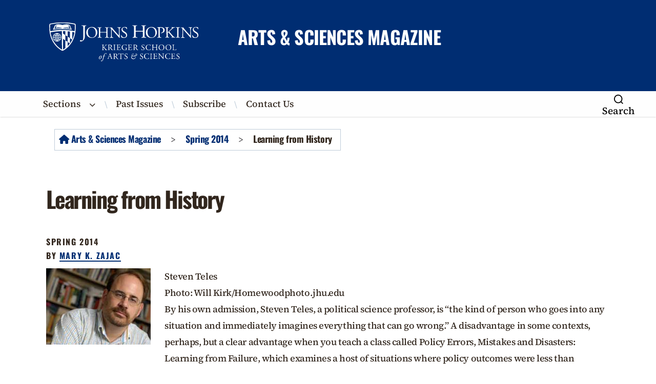

--- FILE ---
content_type: text/html; charset=UTF-8
request_url: https://magazine.krieger.jhu.edu/2014/05/learning-from-history/
body_size: 19810
content:
<!doctype html>
<html lang="en-US">
<head>
	<meta charset="UTF-8">
	<meta name="viewport" content="width=device-width, initial-scale=1">
	<meta name="date" content="July 17, 2023" />
	<link rel="profile" href="https://gmpg.org/xfn/11">
	<meta name='robots' content='noindex,nofollow' />
	<meta name='robots' content='index, follow, max-image-preview:large, max-snippet:-1, max-video-preview:-1' />
	<style>img:is([sizes="auto" i], [sizes^="auto," i]) { contain-intrinsic-size: 3000px 1500px }</style>
	
	<!-- This site is optimized with the Yoast SEO plugin v26.4 - https://yoast.com/wordpress/plugins/seo/ -->
	<title>Learning from History | Arts &amp; Sciences Magazine | Johns Hopkins University</title>
	<meta name="description" content="Political science professor Steven Teles teaches a class called Policy Errors, Mistakes and Disasters: Learning from Failure." />
	<link rel="canonical" href="https://magazine.krieger.jhu.edu/2014/05/learning-from-history/" />
	<meta property="og:locale" content="en_US" />
	<meta property="og:type" content="article" />
	<meta property="og:title" content="Learning from History - Arts &amp; Sciences Magazine" />
	<meta property="og:description" content="Political science professor Steven Teles teaches a class called Policy Errors, Mistakes and Disasters: Learning from Failure." />
	<meta property="og:url" content="https://magazine.krieger.jhu.edu/2014/05/learning-from-history/" />
	<meta property="og:site_name" content="Arts &amp; Sciences Magazine" />
	<meta property="article:publisher" content="http://facebook.com/JHUArtsSciences" />
	<meta property="article:published_time" content="2014-05-09T04:00:00+00:00" />
	<meta property="article:modified_time" content="2023-07-17T14:28:44+00:00" />
	<meta property="og:image" content="https://magazine.krieger.jhu.edu/wp-content/uploads/2012/11/teles.jpg" />
	<meta property="og:image:width" content="204" />
	<meta property="og:image:height" content="149" />
	<meta property="og:image:type" content="image/jpeg" />
	<meta name="author" content="Mary K. Zajac" />
	<meta name="twitter:card" content="summary_large_image" />
	<meta name="twitter:creator" content="@JHUArtsSciences" />
	<meta name="twitter:site" content="@JHUArtsSciences" />
	<meta name="twitter:label1" content="Written by" />
	<meta name="twitter:data1" content="Mary K. Zajac" />
	<meta name="twitter:label2" content="Est. reading time" />
	<meta name="twitter:data2" content="4 minutes" />
	<script type="application/ld+json" class="yoast-schema-graph">{"@context":"https://schema.org","@graph":[{"@type":"Article","@id":"https://magazine.krieger.jhu.edu/2014/05/learning-from-history/#article","isPartOf":{"@id":"https://magazine.krieger.jhu.edu/2014/05/learning-from-history/"},"author":{"@id":"https://magazine.krieger.jhu.edu/#/schema/person/513eece3897792f07e1378a9416a90da"},"headline":"Learning from History","datePublished":"2014-05-09T04:00:00+00:00","dateModified":"2023-07-17T14:28:44+00:00","mainEntityOfPage":{"@id":"https://magazine.krieger.jhu.edu/2014/05/learning-from-history/"},"wordCount":771,"commentCount":0,"publisher":{"@id":"https://magazine.krieger.jhu.edu/#organization"},"image":{"@id":"https://magazine.krieger.jhu.edu/2014/05/learning-from-history/#primaryimage"},"thumbnailUrl":"https://magazine.krieger.jhu.edu/wp-content/uploads/2012/11/teles.jpg","keywords":["humanities"],"articleSection":["Classroom","Insights"],"inLanguage":"en-US","potentialAction":[{"@type":"CommentAction","name":"Comment","target":["https://magazine.krieger.jhu.edu/2014/05/learning-from-history/#respond"]}]},{"@type":"WebPage","@id":"https://magazine.krieger.jhu.edu/2014/05/learning-from-history/","url":"https://magazine.krieger.jhu.edu/2014/05/learning-from-history/","name":"Learning from History - Arts &amp; Sciences Magazine","isPartOf":{"@id":"https://magazine.krieger.jhu.edu/#website"},"primaryImageOfPage":{"@id":"https://magazine.krieger.jhu.edu/2014/05/learning-from-history/#primaryimage"},"image":{"@id":"https://magazine.krieger.jhu.edu/2014/05/learning-from-history/#primaryimage"},"thumbnailUrl":"https://magazine.krieger.jhu.edu/wp-content/uploads/2012/11/teles.jpg","datePublished":"2014-05-09T04:00:00+00:00","dateModified":"2023-07-17T14:28:44+00:00","description":"Political science professor Steven Teles teaches a class called Policy Errors, Mistakes and Disasters: Learning from Failure.","breadcrumb":{"@id":"https://magazine.krieger.jhu.edu/2014/05/learning-from-history/#breadcrumb"},"inLanguage":"en-US","potentialAction":[{"@type":"ReadAction","target":["https://magazine.krieger.jhu.edu/2014/05/learning-from-history/"]}],"author":{"@id":"https://magazine.krieger.jhu.edu/#/schema/person/513eece3897792f07e1378a9416a90da"}},{"@type":"ImageObject","inLanguage":"en-US","@id":"https://magazine.krieger.jhu.edu/2014/05/learning-from-history/#primaryimage","url":"https://magazine.krieger.jhu.edu/wp-content/uploads/2012/11/teles.jpg","contentUrl":"https://magazine.krieger.jhu.edu/wp-content/uploads/2012/11/teles.jpg","width":204,"height":149,"caption":"Steven M. Teles"},{"@type":"BreadcrumbList","@id":"https://magazine.krieger.jhu.edu/2014/05/learning-from-history/#breadcrumb","itemListElement":[{"@type":"ListItem","position":1,"name":"A&amp;S Magazine","item":"https://magazine.krieger.jhu.edu/"},{"@type":"ListItem","position":2,"name":"Spring 2014","item":"https://magazine.krieger.jhu.edu/volume/v11n2/"},{"@type":"ListItem","position":3,"name":"Learning from History"}]},{"@type":"WebSite","@id":"https://magazine.krieger.jhu.edu/#website","url":"https://magazine.krieger.jhu.edu/","name":"Arts & Sciences Magazine","description":"","publisher":{"@id":"https://magazine.krieger.jhu.edu/#organization"},"potentialAction":[{"@type":"SearchAction","target":{"@type":"EntryPoint","urlTemplate":"https://magazine.krieger.jhu.edu/?s={search_term_string}"},"query-input":{"@type":"PropertyValueSpecification","valueRequired":true,"valueName":"search_term_string"}}],"inLanguage":"en-US"},{"@type":"Organization","@id":"https://magazine.krieger.jhu.edu/#organization","name":"Arts & Sciences Magazine","url":"https://magazine.krieger.jhu.edu/","logo":{"@type":"ImageObject","inLanguage":"en-US","@id":"https://magazine.krieger.jhu.edu/#/schema/logo/image/","url":"https://magazine.krieger.jhu.edu/wp-content/uploads/2019/11/krieger.logo_.small_.horizontal.blue_.png","contentUrl":"https://magazine.krieger.jhu.edu/wp-content/uploads/2019/11/krieger.logo_.small_.horizontal.blue_.png","width":1565,"height":710,"caption":"Arts & Sciences Magazine"},"image":{"@id":"https://magazine.krieger.jhu.edu/#/schema/logo/image/"},"sameAs":["http://facebook.com/JHUArtsSciences","https://x.com/JHUArtsSciences","https://www.instagram.com/JHUArtsSciences/","https://www.youtube.com/user/jhuksas"]},{"@type":"Person","@id":"https://magazine.krieger.jhu.edu/#/schema/person/513eece3897792f07e1378a9416a90da","name":"Mary K. Zajac","url":"https://magazine.krieger.jhu.edu/author/mzajac/"}]}</script>
	<!-- / Yoast SEO plugin. -->


<link rel='dns-prefetch' href='//kit.fontawesome.com' />
<meta name="description" content="Steven Teles Photo: Will Kirk/Homewoodphoto.jhu.edu By his own admission, Steven Teles, a political science professor, is “the kind of person who goes into any situation and immediately imagines everything that can go wrong.” A disadvantage in some contexts, perhaps, but a clear advantage when you teach a class called Policy Errors, Mistakes and Disasters: Learning..."/><meta property="og:title" content="Learning from History | Arts &amp; Sciences Magazine"/><meta property="og:description" content="Steven Teles Photo: Will Kirk/Homewoodphoto.jhu.edu By his own admission, Steven Teles, a political science professor, is “the kind of person who goes into any situation and immediately imagines everything that can go wrong.” A disadvantage in some contexts, perhaps, but a clear advantage when you teach a class called Policy Errors, Mistakes and Disasters: Learning..."/><meta property="og:type" content="article"/><meta property="og:url" content="https://magazine.krieger.jhu.edu/2014/05/learning-from-history/"/><meta property="article:published_time" content="2014-05-09T00:00:00-04:00"/><meta property="article:modified_time" content="2023-07-17T10:28:44-04:00"/><meta name="twitter:card" content="summary" /><meta name="twitter:site" content="@JHUArtsSciences" /><meta property="og:site_name" content="Arts &amp; Sciences Magazine"/><meta property="og:image" content="https://magazine.krieger.jhu.edu/wp-content/uploads/2012/11/teles.jpg"/>
	<link rel='stylesheet' id='sbi_styles-css' href='https://magazine.krieger.jhu.edu/wp-content/plugins/instagram-feed-pro/css/sbi-styles.min.css?ver=6.9.0' media='all' />
<link rel='stylesheet' id='wp-block-library-css' href='https://magazine.krieger.jhu.edu/wp-includes/css/dist/block-library/style.min.css?ver=6.8.3' media='all' />
<style id='global-styles-inline-css'>
:root{--wp--preset--aspect-ratio--square: 1;--wp--preset--aspect-ratio--4-3: 4/3;--wp--preset--aspect-ratio--3-4: 3/4;--wp--preset--aspect-ratio--3-2: 3/2;--wp--preset--aspect-ratio--2-3: 2/3;--wp--preset--aspect-ratio--16-9: 16/9;--wp--preset--aspect-ratio--9-16: 9/16;--wp--preset--color--black: #000000;--wp--preset--color--cyan-bluish-gray: #abb8c3;--wp--preset--color--white: #ffffff;--wp--preset--color--pale-pink: #f78da7;--wp--preset--color--vivid-red: #cf2e2e;--wp--preset--color--luminous-vivid-orange: #ff6900;--wp--preset--color--luminous-vivid-amber: #fcb900;--wp--preset--color--light-green-cyan: #7bdcb5;--wp--preset--color--vivid-green-cyan: #00d084;--wp--preset--color--pale-cyan-blue: #8ed1fc;--wp--preset--color--vivid-cyan-blue: #0693e3;--wp--preset--color--vivid-purple: #9b51e0;--wp--preset--color--heritage-blue: #002d72;--wp--preset--color--spirit-blue: #68ace5;--wp--preset--color--branded-black: #31261D;--wp--preset--color--branded-white: #fefefe;--wp--preset--color--grey: #f8f8f8;--wp--preset--color--cool-grey: #bfccd9;--wp--preset--gradient--vivid-cyan-blue-to-vivid-purple: linear-gradient(135deg,rgba(6,147,227,1) 0%,rgb(155,81,224) 100%);--wp--preset--gradient--light-green-cyan-to-vivid-green-cyan: linear-gradient(135deg,rgb(122,220,180) 0%,rgb(0,208,130) 100%);--wp--preset--gradient--luminous-vivid-amber-to-luminous-vivid-orange: linear-gradient(135deg,rgba(252,185,0,1) 0%,rgba(255,105,0,1) 100%);--wp--preset--gradient--luminous-vivid-orange-to-vivid-red: linear-gradient(135deg,rgba(255,105,0,1) 0%,rgb(207,46,46) 100%);--wp--preset--gradient--very-light-gray-to-cyan-bluish-gray: linear-gradient(135deg,rgb(238,238,238) 0%,rgb(169,184,195) 100%);--wp--preset--gradient--cool-to-warm-spectrum: linear-gradient(135deg,rgb(74,234,220) 0%,rgb(151,120,209) 20%,rgb(207,42,186) 40%,rgb(238,44,130) 60%,rgb(251,105,98) 80%,rgb(254,248,76) 100%);--wp--preset--gradient--blush-light-purple: linear-gradient(135deg,rgb(255,206,236) 0%,rgb(152,150,240) 100%);--wp--preset--gradient--blush-bordeaux: linear-gradient(135deg,rgb(254,205,165) 0%,rgb(254,45,45) 50%,rgb(107,0,62) 100%);--wp--preset--gradient--luminous-dusk: linear-gradient(135deg,rgb(255,203,112) 0%,rgb(199,81,192) 50%,rgb(65,88,208) 100%);--wp--preset--gradient--pale-ocean: linear-gradient(135deg,rgb(255,245,203) 0%,rgb(182,227,212) 50%,rgb(51,167,181) 100%);--wp--preset--gradient--electric-grass: linear-gradient(135deg,rgb(202,248,128) 0%,rgb(113,206,126) 100%);--wp--preset--gradient--midnight: linear-gradient(135deg,rgb(2,3,129) 0%,rgb(40,116,252) 100%);--wp--preset--font-size--small: 13px;--wp--preset--font-size--medium: 20px;--wp--preset--font-size--large: 36px;--wp--preset--font-size--x-large: 42px;--wp--preset--spacing--20: 0.44rem;--wp--preset--spacing--30: 0.67rem;--wp--preset--spacing--40: 1rem;--wp--preset--spacing--50: 1.5rem;--wp--preset--spacing--60: 2.25rem;--wp--preset--spacing--70: 3.38rem;--wp--preset--spacing--80: 5.06rem;--wp--preset--shadow--natural: 6px 6px 9px rgba(0, 0, 0, 0.2);--wp--preset--shadow--deep: 12px 12px 50px rgba(0, 0, 0, 0.4);--wp--preset--shadow--sharp: 6px 6px 0px rgba(0, 0, 0, 0.2);--wp--preset--shadow--outlined: 6px 6px 0px -3px rgba(255, 255, 255, 1), 6px 6px rgba(0, 0, 0, 1);--wp--preset--shadow--crisp: 6px 6px 0px rgba(0, 0, 0, 1);}:root { --wp--style--global--content-size: 800px;--wp--style--global--wide-size: 1000px; }:where(body) { margin: 0; }.wp-site-blocks > .alignleft { float: left; margin-right: 2em; }.wp-site-blocks > .alignright { float: right; margin-left: 2em; }.wp-site-blocks > .aligncenter { justify-content: center; margin-left: auto; margin-right: auto; }:where(.is-layout-flex){gap: 0.5em;}:where(.is-layout-grid){gap: 0.5em;}.is-layout-flow > .alignleft{float: left;margin-inline-start: 0;margin-inline-end: 2em;}.is-layout-flow > .alignright{float: right;margin-inline-start: 2em;margin-inline-end: 0;}.is-layout-flow > .aligncenter{margin-left: auto !important;margin-right: auto !important;}.is-layout-constrained > .alignleft{float: left;margin-inline-start: 0;margin-inline-end: 2em;}.is-layout-constrained > .alignright{float: right;margin-inline-start: 2em;margin-inline-end: 0;}.is-layout-constrained > .aligncenter{margin-left: auto !important;margin-right: auto !important;}.is-layout-constrained > :where(:not(.alignleft):not(.alignright):not(.alignfull)){max-width: var(--wp--style--global--content-size);margin-left: auto !important;margin-right: auto !important;}.is-layout-constrained > .alignwide{max-width: var(--wp--style--global--wide-size);}body .is-layout-flex{display: flex;}.is-layout-flex{flex-wrap: wrap;align-items: center;}.is-layout-flex > :is(*, div){margin: 0;}body .is-layout-grid{display: grid;}.is-layout-grid > :is(*, div){margin: 0;}body{color: var(--wp--preset--color--black);padding-top: 0px;padding-right: 0px;padding-bottom: 0px;padding-left: 0px;}a:where(:not(.wp-element-button)){text-decoration: underline;}:root :where(.wp-element-button, .wp-block-button__link){background-color: #32373c;border-width: 0;color: #fff;font-family: inherit;font-size: inherit;line-height: inherit;padding: calc(0.667em + 2px) calc(1.333em + 2px);text-decoration: none;}.has-black-color{color: var(--wp--preset--color--black) !important;}.has-cyan-bluish-gray-color{color: var(--wp--preset--color--cyan-bluish-gray) !important;}.has-white-color{color: var(--wp--preset--color--white) !important;}.has-pale-pink-color{color: var(--wp--preset--color--pale-pink) !important;}.has-vivid-red-color{color: var(--wp--preset--color--vivid-red) !important;}.has-luminous-vivid-orange-color{color: var(--wp--preset--color--luminous-vivid-orange) !important;}.has-luminous-vivid-amber-color{color: var(--wp--preset--color--luminous-vivid-amber) !important;}.has-light-green-cyan-color{color: var(--wp--preset--color--light-green-cyan) !important;}.has-vivid-green-cyan-color{color: var(--wp--preset--color--vivid-green-cyan) !important;}.has-pale-cyan-blue-color{color: var(--wp--preset--color--pale-cyan-blue) !important;}.has-vivid-cyan-blue-color{color: var(--wp--preset--color--vivid-cyan-blue) !important;}.has-vivid-purple-color{color: var(--wp--preset--color--vivid-purple) !important;}.has-heritage-blue-color{color: var(--wp--preset--color--heritage-blue) !important;}.has-spirit-blue-color{color: var(--wp--preset--color--spirit-blue) !important;}.has-branded-black-color{color: var(--wp--preset--color--branded-black) !important;}.has-branded-white-color{color: var(--wp--preset--color--branded-white) !important;}.has-grey-color{color: var(--wp--preset--color--grey) !important;}.has-cool-grey-color{color: var(--wp--preset--color--cool-grey) !important;}.has-black-background-color{background-color: var(--wp--preset--color--black) !important;}.has-cyan-bluish-gray-background-color{background-color: var(--wp--preset--color--cyan-bluish-gray) !important;}.has-white-background-color{background-color: var(--wp--preset--color--white) !important;}.has-pale-pink-background-color{background-color: var(--wp--preset--color--pale-pink) !important;}.has-vivid-red-background-color{background-color: var(--wp--preset--color--vivid-red) !important;}.has-luminous-vivid-orange-background-color{background-color: var(--wp--preset--color--luminous-vivid-orange) !important;}.has-luminous-vivid-amber-background-color{background-color: var(--wp--preset--color--luminous-vivid-amber) !important;}.has-light-green-cyan-background-color{background-color: var(--wp--preset--color--light-green-cyan) !important;}.has-vivid-green-cyan-background-color{background-color: var(--wp--preset--color--vivid-green-cyan) !important;}.has-pale-cyan-blue-background-color{background-color: var(--wp--preset--color--pale-cyan-blue) !important;}.has-vivid-cyan-blue-background-color{background-color: var(--wp--preset--color--vivid-cyan-blue) !important;}.has-vivid-purple-background-color{background-color: var(--wp--preset--color--vivid-purple) !important;}.has-heritage-blue-background-color{background-color: var(--wp--preset--color--heritage-blue) !important;}.has-spirit-blue-background-color{background-color: var(--wp--preset--color--spirit-blue) !important;}.has-branded-black-background-color{background-color: var(--wp--preset--color--branded-black) !important;}.has-branded-white-background-color{background-color: var(--wp--preset--color--branded-white) !important;}.has-grey-background-color{background-color: var(--wp--preset--color--grey) !important;}.has-cool-grey-background-color{background-color: var(--wp--preset--color--cool-grey) !important;}.has-black-border-color{border-color: var(--wp--preset--color--black) !important;}.has-cyan-bluish-gray-border-color{border-color: var(--wp--preset--color--cyan-bluish-gray) !important;}.has-white-border-color{border-color: var(--wp--preset--color--white) !important;}.has-pale-pink-border-color{border-color: var(--wp--preset--color--pale-pink) !important;}.has-vivid-red-border-color{border-color: var(--wp--preset--color--vivid-red) !important;}.has-luminous-vivid-orange-border-color{border-color: var(--wp--preset--color--luminous-vivid-orange) !important;}.has-luminous-vivid-amber-border-color{border-color: var(--wp--preset--color--luminous-vivid-amber) !important;}.has-light-green-cyan-border-color{border-color: var(--wp--preset--color--light-green-cyan) !important;}.has-vivid-green-cyan-border-color{border-color: var(--wp--preset--color--vivid-green-cyan) !important;}.has-pale-cyan-blue-border-color{border-color: var(--wp--preset--color--pale-cyan-blue) !important;}.has-vivid-cyan-blue-border-color{border-color: var(--wp--preset--color--vivid-cyan-blue) !important;}.has-vivid-purple-border-color{border-color: var(--wp--preset--color--vivid-purple) !important;}.has-heritage-blue-border-color{border-color: var(--wp--preset--color--heritage-blue) !important;}.has-spirit-blue-border-color{border-color: var(--wp--preset--color--spirit-blue) !important;}.has-branded-black-border-color{border-color: var(--wp--preset--color--branded-black) !important;}.has-branded-white-border-color{border-color: var(--wp--preset--color--branded-white) !important;}.has-grey-border-color{border-color: var(--wp--preset--color--grey) !important;}.has-cool-grey-border-color{border-color: var(--wp--preset--color--cool-grey) !important;}.has-vivid-cyan-blue-to-vivid-purple-gradient-background{background: var(--wp--preset--gradient--vivid-cyan-blue-to-vivid-purple) !important;}.has-light-green-cyan-to-vivid-green-cyan-gradient-background{background: var(--wp--preset--gradient--light-green-cyan-to-vivid-green-cyan) !important;}.has-luminous-vivid-amber-to-luminous-vivid-orange-gradient-background{background: var(--wp--preset--gradient--luminous-vivid-amber-to-luminous-vivid-orange) !important;}.has-luminous-vivid-orange-to-vivid-red-gradient-background{background: var(--wp--preset--gradient--luminous-vivid-orange-to-vivid-red) !important;}.has-very-light-gray-to-cyan-bluish-gray-gradient-background{background: var(--wp--preset--gradient--very-light-gray-to-cyan-bluish-gray) !important;}.has-cool-to-warm-spectrum-gradient-background{background: var(--wp--preset--gradient--cool-to-warm-spectrum) !important;}.has-blush-light-purple-gradient-background{background: var(--wp--preset--gradient--blush-light-purple) !important;}.has-blush-bordeaux-gradient-background{background: var(--wp--preset--gradient--blush-bordeaux) !important;}.has-luminous-dusk-gradient-background{background: var(--wp--preset--gradient--luminous-dusk) !important;}.has-pale-ocean-gradient-background{background: var(--wp--preset--gradient--pale-ocean) !important;}.has-electric-grass-gradient-background{background: var(--wp--preset--gradient--electric-grass) !important;}.has-midnight-gradient-background{background: var(--wp--preset--gradient--midnight) !important;}.has-small-font-size{font-size: var(--wp--preset--font-size--small) !important;}.has-medium-font-size{font-size: var(--wp--preset--font-size--medium) !important;}.has-large-font-size{font-size: var(--wp--preset--font-size--large) !important;}.has-x-large-font-size{font-size: var(--wp--preset--font-size--x-large) !important;}
:where(.wp-block-post-template.is-layout-flex){gap: 1.25em;}:where(.wp-block-post-template.is-layout-grid){gap: 1.25em;}
:where(.wp-block-columns.is-layout-flex){gap: 2em;}:where(.wp-block-columns.is-layout-grid){gap: 2em;}
:root :where(.wp-block-pullquote){font-size: 1.5em;line-height: 1.6;}
</style>
<link data-minify="1" rel='stylesheet' id='ksas-magazine-style-css' href='https://magazine.krieger.jhu.edu/wp-content/cache/min/1/wp-content/themes/ksas-magazine/dist/css/style.css?ver=1764081591' media='' />
<link data-minify="1" rel='stylesheet' id='slb_core-css' href='https://magazine.krieger.jhu.edu/wp-content/cache/min/1/wp-content/plugins/simple-lightbox/client/css/app.css?ver=1764081591' media='all' />
<style id='kadence-blocks-global-variables-inline-css'>
:root {--global-kb-font-size-sm:clamp(0.8rem, 0.73rem + 0.217vw, 0.9rem);--global-kb-font-size-md:clamp(1.1rem, 0.995rem + 0.326vw, 1.25rem);--global-kb-font-size-lg:clamp(1.75rem, 1.576rem + 0.543vw, 2rem);--global-kb-font-size-xl:clamp(2.25rem, 1.728rem + 1.63vw, 3rem);--global-kb-font-size-xxl:clamp(2.5rem, 1.456rem + 3.26vw, 4rem);--global-kb-font-size-xxxl:clamp(2.75rem, 0.489rem + 7.065vw, 6rem);}:root {--global-palette1: #3182CE;--global-palette2: #2B6CB0;--global-palette3: #1A202C;--global-palette4: #2D3748;--global-palette5: #4A5568;--global-palette6: #718096;--global-palette7: #EDF2F7;--global-palette8: #F7FAFC;--global-palette9: #ffffff;}
</style>
<style id='rocket-lazyload-inline-css'>
.rll-youtube-player{position:relative;padding-bottom:56.23%;height:0;overflow:hidden;max-width:100%;}.rll-youtube-player:focus-within{outline: 2px solid currentColor;outline-offset: 5px;}.rll-youtube-player iframe{position:absolute;top:0;left:0;width:100%;height:100%;z-index:100;background:0 0}.rll-youtube-player img{bottom:0;display:block;left:0;margin:auto;max-width:100%;width:100%;position:absolute;right:0;top:0;border:none;height:auto;-webkit-transition:.4s all;-moz-transition:.4s all;transition:.4s all}.rll-youtube-player img:hover{-webkit-filter:brightness(75%)}.rll-youtube-player .play{height:100%;width:100%;left:0;top:0;position:absolute;background:url(https://magazine.krieger.jhu.edu/wp-content/plugins/wp-rocket/assets/img/youtube.png) no-repeat center;background-color: transparent !important;cursor:pointer;border:none;}
</style>
<script src="https://magazine.krieger.jhu.edu/wp-includes/js/jquery/jquery.min.js?ver=3.7.1" id="jquery-core-js"></script>
<script src="https://magazine.krieger.jhu.edu/wp-includes/js/jquery/jquery-migrate.min.js?ver=3.4.1" id="jquery-migrate-js" data-rocket-defer defer></script>
<script defer="defer" src="https://kit.fontawesome.com/72c92fef89.js?ver=6.7.2" id="font-awesome-js"></script>
<link rel="https://api.w.org/" href="https://magazine.krieger.jhu.edu/wp-json/" /><link rel="alternate" title="JSON" type="application/json" href="https://magazine.krieger.jhu.edu/wp-json/wp/v2/posts/4430" /><link rel="alternate" title="oEmbed (JSON)" type="application/json+oembed" href="https://magazine.krieger.jhu.edu/wp-json/oembed/1.0/embed?url=https%3A%2F%2Fmagazine.krieger.jhu.edu%2F2014%2F05%2Flearning-from-history%2F" />
<link rel="alternate" title="oEmbed (XML)" type="text/xml+oembed" href="https://magazine.krieger.jhu.edu/wp-json/oembed/1.0/embed?url=https%3A%2F%2Fmagazine.krieger.jhu.edu%2F2014%2F05%2Flearning-from-history%2F&#038;format=xml" />
<script type="text/javascript">
(function(url){
	if(/(?:Chrome\/26\.0\.1410\.63 Safari\/537\.31|WordfenceTestMonBot)/.test(navigator.userAgent)){ return; }
	var addEvent = function(evt, handler) {
		if (window.addEventListener) {
			document.addEventListener(evt, handler, false);
		} else if (window.attachEvent) {
			document.attachEvent('on' + evt, handler);
		}
	};
	var removeEvent = function(evt, handler) {
		if (window.removeEventListener) {
			document.removeEventListener(evt, handler, false);
		} else if (window.detachEvent) {
			document.detachEvent('on' + evt, handler);
		}
	};
	var evts = 'contextmenu dblclick drag dragend dragenter dragleave dragover dragstart drop keydown keypress keyup mousedown mousemove mouseout mouseover mouseup mousewheel scroll'.split(' ');
	var logHuman = function() {
		if (window.wfLogHumanRan) { return; }
		window.wfLogHumanRan = true;
		var wfscr = document.createElement('script');
		wfscr.type = 'text/javascript';
		wfscr.async = true;
		wfscr.src = url + '&r=' + Math.random();
		(document.getElementsByTagName('head')[0]||document.getElementsByTagName('body')[0]).appendChild(wfscr);
		for (var i = 0; i < evts.length; i++) {
			removeEvent(evts[i], logHuman);
		}
	};
	for (var i = 0; i < evts.length; i++) {
		addEvent(evts[i], logHuman);
	}
})('//magazine.krieger.jhu.edu/?wordfence_lh=1&hid=DE982F6131CDF2962CA6D2C34807C91C');
</script>	<script>document.documentElement.className = document.documentElement.className.replace( 'no-js', 'js' );</script>
	<link rel="pingback" href="https://magazine.krieger.jhu.edu/xmlrpc.php"><!-- Custom Feeds for Instagram CSS -->
<style type="text/css">
@media(max-width: 600px){
  #sb_instagram #sbi_images .sbi_item{ display: none; }
  #sb_instagram #sbi_images .sbi_item:nth-child(-n+1){ display: inline-block; }
}
</style>
<link rel="icon" href="https://magazine.krieger.jhu.edu/wp-content/uploads/2017/08/apple-touch-icon-144x144-precomposed.png" sizes="32x32" />
<link rel="icon" href="https://magazine.krieger.jhu.edu/wp-content/uploads/2017/08/apple-touch-icon-144x144-precomposed.png" sizes="192x192" />
<link rel="apple-touch-icon" href="https://magazine.krieger.jhu.edu/wp-content/uploads/2017/08/apple-touch-icon-144x144-precomposed.png" />
<meta name="msapplication-TileImage" content="https://magazine.krieger.jhu.edu/wp-content/uploads/2017/08/apple-touch-icon-144x144-precomposed.png" />
		<style id="wp-custom-css">
			/* -------------------------------------------------------
   GENERAL TYPOGRAPHY & TEXT
------------------------------------------------------- */

.entry-content blockquote p::before {
	color: inherit;
}

.larger-text {
	font-size: 1.3em;
	line-height: 1.8em;
}

.sans-text {
	font-family: Gentona-Semibold !important;
}

.no-space-above {
	margin-top: 0 !important;
}

.entry-meta .pp-multiple-authors-boxes-wrapper.pp-multiple-authors-wrapper,
p.byline.credits,
p.byline.issue,
p.byline.author {
	text-transform: uppercase;
	font-size: 1rem;
	letter-spacing: .1rem;
	font-family: worksans-bold;
	line-height: 2rem;
}

.link-light-teal > strong:nth-child(1) > a:nth-child(1) {
	color: #c7f8fa;
	font-family: worksans-bold;
}

.wp-element-caption {
	padding-left: 1.1em;
}

.wp-block-image-caption-right figcaption {
	padding-left: 1.7em;
}

.wp-block-image-credit figcaption {
	letter-spacing: .01rem;
	text-transform: uppercase;
	font-size: 10px;
	font-family: sans-serif;
	padding-left: 1.4em;
}

.entry-content cite {
	padding-top: 1rem;
	font-family: works-ans-regular, "Helvetica Neue", Roboto, sans-serif;
	font-weight: 400;
	font-size: 1.3rem;
	text-align: right;
	color: #31261d;
	font-style: normal;
}


/* -------------------------------------------------------
   GLOBAL HEADINGS
------------------------------------------------------- */

h2.wp-block-heading {
	margin-top: 2em;
}

h3.wp-block-heading {
	margin-top: 2em;
}


/* -------------------------------------------------------
   DROP CAPS
------------------------------------------------------- */

.has-drop-cap-gentona:not(:focus)::first-letter,
.has-drop-cap-gentona-teal:not(:focus)::first-letter {
	float: left;
	font-size: 9em;
	font-family: worksans-regular;
	font-style: normal;
	font-weight: 400;
	line-height: .68;
	margin: .05em .05em 0 0;
	text-transform: uppercase;
}

.has-drop-cap-gentona-teal:not(:focus)::first-letter {
	color: #008080;
}

.has-drop-cap-brown:not(:focus)::first-letter {
	color: #965a06;
}

.has-drop-cap-smaller:not(:focus)::first-letter,
.has-drop-cap-smaller-teal:not(:focus)::first-letter {
	float: left;
	font-size: 4em;
	font-family: worksans-bold;
	font-style: normal;
	font-weight: 700;
	line-height: .68;
	margin: .05em .05em 0 0;
	text-transform: uppercase;
}

.has-drop-cap-smaller-teal:not(:focus)::first-letter {
	color: #008080;
}


/* -------------------------------------------------------
   PHOTO & CAPTIONS
------------------------------------------------------- */

.photo-credit {
	font-family: worksans-regular;
	font-size: .75rem;
	text-transform: uppercase;
	letter-spacing: .09em;
	margin-top: -1.6rem;
}

figcaption.kadence-blocks-gallery-item__caption {
	font-family: source-serif-medium, Georgia, serif !important;
}


/* -------------------------------------------------------
   CAROUSEL / SLIDER
------------------------------------------------------- */

.kt-blocks-carousel .slick-arrow {
	margin: inherit;
}

.kt-blocks-carousel .slick-next:before,
.kt-blocks-carousel .slick-prev:before {
	color: white;
	opacity: 1;
}


/* -------------------------------------------------------
   RELATED POSTS
------------------------------------------------------- */

.related-post .related-image-box {
	overflow: inherit;
}

.related-post .related-image-box img {
	height: 150px;
}


/* -------------------------------------------------------
   BREADCRUMBS & BYLINES
------------------------------------------------------- */

.breadcrumbs a,
.entry-meta p a {
	border-bottom: 1px solid #002d72;
}

.main-grid.feature-2015 .entry-content p.byline,
.main-grid.feature-2015 .entry-content p.byline a {
	line-height: 1.6;
}


/* -------------------------------------------------------
   CALLOUT SECTIONS
------------------------------------------------------- */

.home .callout.seen-heard p {
	color: #fefefe;
}

.home .callout.seen-heard p a {
	color: #fefefe;
	border-bottom: 1px solid #fefefe;
}

cite.seen-heard a {
	color: #68ace5 !important;
	border-bottom: 1px solid #fefefe;
}


/* -------------------------------------------------------
   PULLQUOTES
------------------------------------------------------- */

.wp-block-pullquote.is-style-solid-color blockquote p {
	font-size: 2rem;
	margin-top: 0;
	margin-bottom: 0;
}

@media print, screen and (min-width: 64em) {
	.wp-block-pullquote.is-style-solid-color blockquote {
		max-width: 75%;
	}
}

@media print, screen and (min-width: 40em) {
	.wp-block-pullquote.is-style-solid-color blockquote {
		max-width: 85%;
	}
}


/* -------------------------------------------------------
   CATEGORY / PAGE-SPECIFIC STYLES
------------------------------------------------------- */

/* ---------- Page 21238 ---------- */
.page-id-21238 .sans-names {
	font-family: worksans-bold;
	font-size: 1rem;
	line-height: 1.25em;
	letter-spacing: .02em;
	margin-top: -1.75em;
}

.page-id-21238 h2.wp-block-heading-names {
	margin-top: 1em;
	margin-bottom: -.2em;
}

.page-id-21238 h3.wp-block-heading {
	margin-top: 1em;
	margin-bottom: -.1em;
}


/* ---------- Blockquote Colors ---------- */
.page-id-21242 .entry-content blockquote p::before {
	color: #965a06;
}

.page-id-21221 .entry-content blockquote p::before {
	color: #0077D8;
}

.page-id-19692 .entry-content blockquote p::before {
	color: #c04c27;
}


/* ---------- Pages 19696 & 19689 ---------- */
.page-id-19696 h2.wp-block-heading,
.page-id-19689 h2.wp-block-heading {
	padding: .5em;
	margin-bottom: 1.5rem;
}

.page-id-19696 .size-full > figcaption {
	padding-left: 2em;
}

.page-id-19696 .size-large > figcaption:nth-child(2) {
	padding-left: 8em;
}

.page-id-19696 div.wp-block-kadence-image:nth-child(22) > figure:nth-child(1) > figcaption:nth-child(2) {
	padding-left: 18em;
}

.page-id-19696 div.wp-block-kadence-image:nth-child(45) > figure:nth-child(1) > figcaption:nth-child(2),
.page-id-19696 div.wp-block-kadence-image:nth-child(56) > figure:nth-child(1) > figcaption:nth-child(2) {
	padding-left: 10em;
}


/* ---------- Pages 19692 & 21221 ---------- */
.page-id-19692 h2.wp-block-heading,
.page-id-21221 h2.wp-block-heading {
	padding-left: 1em;
	padding-top: .5em;
	padding-bottom: .5em;
	margin-bottom: .8em;
}


/* ---------- Category Feature Story ---------- */
.page.category-feature-story .wp-block-heading.has-text-color.has-background {
	color: #fefefe;
}


/* ---------- Feature Horizontal Template ---------- */
.page-template-feature-horizontal ul.pp-multiple-authors-boxes-ul {
	list-style: none;
	margin-left: 0;
}


/* ---------- Spring 2025 Thumbnail Edits ---------- */
.page-id-21176 #post-21194 img.wp-post-image {
	object-position: 46% 0%;
}

.page-id-21176 #post-21230 img.wp-post-image {
	object-position: 44% 0%;
}


/* -------------------------------------------------------
   FEATURED IMAGE AREA
------------------------------------------------------- */

#post-5775 .alignfull.featured-image-area.front-featured-image-area > div {
	height: 500px;
}


/* -------------------------------------------------------
   UTILITY BACKGROUNDS
------------------------------------------------------- */

.has-secondary-background-color {
	background-color: #767676;
}


/* -------------------------------------------------------
   MEDIA QUERIES
------------------------------------------------------- */

@media (min-width: 62rem) {
	.lg\:h-\[425px\] {
		height: 425px;
	}
}
		</style>
		<noscript><style id="rocket-lazyload-nojs-css">.rll-youtube-player, [data-lazy-src]{display:none !important;}</style></noscript>	<!-- Google Tag Manager -->
	<script>(function(w,d,s,l,i){w[l]=w[l]||[];w[l].push({'gtm.start':
	new Date().getTime(),event:'gtm.js'});var f=d.getElementsByTagName(s)[0],
	j=d.createElement(s),dl=l!='dataLayer'?'&l='+l:'';j.async=true;j.src=
	'https://www.googletagmanager.com/gtm.js?id='+i+dl;f.parentNode.insertBefore(j,f);
	})(window,document,'script','dataLayer','GTM-T9S2PC4');</script>
	<!-- End Google Tag Manager -->
		<!-- Siteimprove Analytics -->
	<script async src="https://siteimproveanalytics.com/js/siteanalyze_11464.js"></script>
	<!-- End Siteimprove Analytics -->
	<meta name="generator" content="WP Rocket 3.20.1.2" data-wpr-features="wpr_defer_js wpr_lazyload_images wpr_lazyload_iframes wpr_minify_css wpr_desktop" /></head>

<body class="wp-singular post-template-default single single-post postid-4430 single-format-standard wp-theme-ksas-magazine singular enable-search-modal has-post-thumbnail has-single-pagination showing-comments no-sidebar">
<!-- Google Tag Manager (noscript) -->
<noscript><iframe src="https://www.googletagmanager.com/ns.html?id=GTM-T9S2PC4"
	height="0" width="0" style="display:none;visibility:hidden"></iframe></noscript>
<!-- End Google Tag Manager (noscript) -->
<a class="skip-link screen-reader-text" href="#site-content">Skip to content</a>
<div data-rocket-location-hash="de6ab1c95bb8ea6ce28ba81c37d9d69f" role="navigation" aria-label="Skip to main content"><a class="sr-only skip-link" href="#site-content">Skip to the content</a></div>	<header data-rocket-location-hash="337eeea604b7f7714c05b8779fc13e27" id="site-header" class="w-full shadow header-footer-group sm:justify-between sm:items-baseline bg-blue" role="banner">
		<div data-rocket-location-hash="addddb00eae35c76fcf9a17b6129e5dd" class="header-titles-wrapper">
			<div data-rocket-location-hash="3564eefe8d00dcb344e36c0f0d29ca69" class="header-inner section-inner">
				<div class="grid grid-cols-1 header-titles lg:grid-cols-3 gap-x-12">
					<div class="h-auto mx-auto -mt-4 shield">
											<a href="https://krieger.jhu.edu" rel="home">
							<img src="data:image/svg+xml,%3Csvg%20xmlns='http://www.w3.org/2000/svg'%20viewBox='0%200%200%200'%3E%3C/svg%3E" class="w-full h-auto p-2" alt="KSAS Shield" role="img" data-lazy-src="https://magazine.krieger.jhu.edu/wp-content/themes/ksas-magazine/dist/images/krieger.shield.svg"><noscript><img src="https://magazine.krieger.jhu.edu/wp-content/themes/ksas-magazine/dist/images/krieger.shield.svg" class="w-full h-auto p-2" alt="KSAS Shield" role="img"></noscript>
						</a>	
										</div>
					<div class="lg:col-span-2">
						<h1 class="mt-4 mb-12 text-2xl site-title sm:text-xl md:text-2xl lg:text-4xl lg:mt-0 md:mb-0">
						<a class="text-white " href="https://magazine.krieger.jhu.edu/" rel="home">
														Arts &amp; Sciences Magazine						</a>
						</h1>
					</div>
				</div><!-- .header-titles -->
				<button class="toggle search-toggle mobile-search-toggle" data-toggle-target=".search-modal" data-toggle-body-class="showing-search-modal" data-set-focus=".search-modal .search-field" aria-expanded="false" type="button">
					<span class="toggle-inner">
						<span class="toggle-icon">
							<svg class="svg-icon" aria-hidden="true" role="img" width="23" height="23" viewBox="0 0 23 23" aria-label="Search Icon"><path d="M38.710696,48.0601792 L43,52.3494831 L41.3494831,54 L37.0601792,49.710696 C35.2632422,51.1481185 32.9839107,52.0076499 30.5038249,52.0076499 C24.7027226,52.0076499 20,47.3049272 20,41.5038249 C20,35.7027226 24.7027226,31 30.5038249,31 C36.3049272,31 41.0076499,35.7027226 41.0076499,41.5038249 C41.0076499,43.9839107 40.1481185,46.2632422 38.710696,48.0601792 Z M36.3875844,47.1716785 C37.8030221,45.7026647 38.6734666,43.7048964 38.6734666,41.5038249 C38.6734666,36.9918565 35.0157934,33.3341833 30.5038249,33.3341833 C25.9918565,33.3341833 22.3341833,36.9918565 22.3341833,41.5038249 C22.3341833,46.0157934 25.9918565,49.6734666 30.5038249,49.6734666 C32.7048964,49.6734666 34.7026647,48.8030221 36.1716785,47.3875844 C36.2023931,47.347638 36.2360451,47.3092237 36.2726343,47.2726343 C36.3092237,47.2360451 36.347638,47.2023931 36.3875844,47.1716785 Z" transform="translate(-20 -31)" /></svg>						</span>
						<span class="toggle-text">Search</span>
					</span>
				</button><!-- .search-toggle -->
				<button class="toggle nav-toggle mobile-nav-toggle" data-toggle-target=".menu-modal"  data-toggle-body-class="showing-menu-modal" aria-expanded="false" data-set-focus=".close-nav-toggle" type="button">
					<span class="toggle-inner">
						<span class="toggle-icon">
							<svg class="svg-icon" aria-hidden="true" role="img" width="26" height="7" viewBox="0 0 26 7" aria-label="Ellipsis"><path fill-rule="evenodd" d="M332.5,45 C330.567003,45 329,43.4329966 329,41.5 C329,39.5670034 330.567003,38 332.5,38 C334.432997,38 336,39.5670034 336,41.5 C336,43.4329966 334.432997,45 332.5,45 Z M342,45 C340.067003,45 338.5,43.4329966 338.5,41.5 C338.5,39.5670034 340.067003,38 342,38 C343.932997,38 345.5,39.5670034 345.5,41.5 C345.5,43.4329966 343.932997,45 342,45 Z M351.5,45 C349.567003,45 348,43.4329966 348,41.5 C348,39.5670034 349.567003,38 351.5,38 C353.432997,38 355,39.5670034 355,41.5 C355,43.4329966 353.432997,45 351.5,45 Z" transform="translate(-329 -38)" /></svg>						</span>
						<span class="toggle-text">Menu</span>
					</span>
				</button><!-- .nav-toggle -->
			</div><!-- .header-inner -->
		</div><!-- .header-titles-wrapper -->
		<div data-rocket-location-hash="f88314517ec33bc5e47fa27a7bd4ea8a" class="bg-white header-navigation-wrapper">
			<div data-rocket-location-hash="cc22fb744d0146c59162e72110c4b14d" class="flex justify-between header-inner section-inner">
				<div class="menu-container">
					<button class="menu-button" aria-controls="site-header-menu" type="button"><span class="screen-reader-text">Menu</span></button>
					<div id="site-header-menu" class="site-header-menu text-primary">
						<nav id="site-navigation" class="main-navigation" role="navigation" aria-label="Primary Menu">
						<div class="nav-primary"><ul id="primary-menu" class="menu"><li id="menu-item-11257" class="menu-item menu-item-has-children menu-item-11257"><a href="https://magazine.krieger.jhu.edu/sections/">Sections</a>
<ul class="sub-menu">
	<li id="menu-item-11056" class="menu-item menu-item-type-taxonomy menu-item-object-category menu-item-11056"><a href="https://magazine.krieger.jhu.edu/category/news/">News</a></li>
	<li id="menu-item-18199" class="menu-item menu-item-type-taxonomy menu-item-object-category menu-item-18199"><a href="https://magazine.krieger.jhu.edu/category/research/">Research</a></li>
	<li id="menu-item-11060" class="menu-item menu-item-type-taxonomy menu-item-object-volume menu-item-11060"><a href="https://magazine.krieger.jhu.edu/volume/feature/">Features</a></li>
	<li id="menu-item-18198" class="menu-item menu-item-type-taxonomy menu-item-object-category menu-item-18198"><a href="https://magazine.krieger.jhu.edu/category/student-research/">Student Research</a></li>
	<li id="menu-item-18200" class="menu-item menu-item-type-taxonomy menu-item-object-category menu-item-18200"><a href="https://magazine.krieger.jhu.edu/category/on-campus/">On Campus</a></li>
	<li id="menu-item-11057" class="menu-item menu-item-type-taxonomy menu-item-object-category menu-item-11057"><a href="https://magazine.krieger.jhu.edu/category/alumni/">Alumni</a></li>
</ul>
</li>
<li id="menu-item-10086" class="menu-item menu-item-10086"><a href="https://magazine.krieger.jhu.edu/issues/">Past Issues</a></li>
<li id="menu-item-21011" class="menu-item menu-item-21011"><a href="https://magazine.krieger.jhu.edu/subscribe/">Subscribe</a></li>
<li id="menu-item-10982" class="menu-item menu-item-10982"><a href="https://magazine.krieger.jhu.edu/contact/">Contact Us</a></li>
</ul></div>						</nav>
					</div>
				</div><!-- .primary-menu-wrapper -->
				<div class="header-toggles hide-no-js">

					<div class="toggle-wrapper search-toggle-wrapper">

						<button class="toggle search-toggle desktop-search-toggle" data-toggle-target=".search-modal" data-toggle-body-class="showing-search-modal" data-set-focus=".search-modal .search-field" aria-expanded="false" type="button">
							<span class="toggle-inner">
							<svg class="svg-icon" aria-hidden="true" role="img" width="23" height="23" viewBox="0 0 23 23" aria-label="Search Icon"><path d="M38.710696,48.0601792 L43,52.3494831 L41.3494831,54 L37.0601792,49.710696 C35.2632422,51.1481185 32.9839107,52.0076499 30.5038249,52.0076499 C24.7027226,52.0076499 20,47.3049272 20,41.5038249 C20,35.7027226 24.7027226,31 30.5038249,31 C36.3049272,31 41.0076499,35.7027226 41.0076499,41.5038249 C41.0076499,43.9839107 40.1481185,46.2632422 38.710696,48.0601792 Z M36.3875844,47.1716785 C37.8030221,45.7026647 38.6734666,43.7048964 38.6734666,41.5038249 C38.6734666,36.9918565 35.0157934,33.3341833 30.5038249,33.3341833 C25.9918565,33.3341833 22.3341833,36.9918565 22.3341833,41.5038249 C22.3341833,46.0157934 25.9918565,49.6734666 30.5038249,49.6734666 C32.7048964,49.6734666 34.7026647,48.8030221 36.1716785,47.3875844 C36.2023931,47.347638 36.2360451,47.3092237 36.2726343,47.2726343 C36.3092237,47.2360451 36.347638,47.2023931 36.3875844,47.1716785 Z" transform="translate(-20 -31)" /></svg>								<span class="toggle-text">Search</span>
							</span>
						</button><!-- .search-toggle -->

					</div>

				</div><!-- .header-toggles -->
			</div><!-- .header-inner -->

		</div><!-- .header-navigation-wrapper -->

		<div data-rocket-location-hash="6db42f764a4b407b6ba01b205e01ec06" class="search-modal cover-modal header-footer-group" data-modal-target-string=".search-modal">

	<div data-rocket-location-hash="983b0d2956cb744d3d17997a1f2c4438" class="search-modal-inner modal-inner">

		<div class="section-inner">

			<form role="search" aria-label="Search for:" method="get" class="search-form" action="https://magazine.krieger.jhu.edu/">
	<label for="s">
		<span class="sr-only">Search for:</span>
		<input type="text" id="s" class="search-field" placeholder="Search this site &hellip;" value="" name="s" />
	</label>
	<input type="submit" class="search-submit bg-blue text-white border-2 p-2 hover:bg-blue-light hover:text-primary" value="Search" />
</form>

			<button class="toggle search-untoggle close-search-toggle fill-children-current-color" data-toggle-target=".search-modal" data-toggle-body-class="showing-search-modal" data-set-focus=".search-modal .search-field">
				<span class="sr-only">Close search</span>
				<svg class="svg-icon" aria-hidden="true" role="img" width="16" height="16" viewBox="0 0 16 16" aria-label="Cross"><polygon fill="" fill-rule="evenodd" points="6.852 7.649 .399 1.195 1.445 .149 7.899 6.602 14.352 .149 15.399 1.195 8.945 7.649 15.399 14.102 14.352 15.149 7.899 8.695 1.445 15.149 .399 14.102" /></svg>			</button><!-- .search-toggle -->

		</div><!-- .section-inner -->

	</div><!-- .search-modal-inner -->

</div><!-- .menu-modal -->
	</header><!-- #site-header -->
	
<div data-rocket-location-hash="ecd1112573ddd2a179f6c7e5cfb5eec9" class="menu-modal cover-modal header-footer-group" data-modal-target-string=".menu-modal">

	<div data-rocket-location-hash="41fc8cb86a2ec394257f05477afade85" class="menu-modal-inner modal-inner">

		<div data-rocket-location-hash="dd79f82af10e1c44dd822d700ccb0311" class="menu-wrapper section-inner">

			<div class="menu-top">

				<button class="toggle close-nav-toggle fill-children-current-color" data-toggle-target=".menu-modal" data-toggle-body-class="showing-menu-modal" aria-expanded="false" data-set-focus=".menu-modal" type="button">
					<span class="toggle-text">Close Menu</span>
					<svg class="svg-icon" aria-hidden="true" role="img" width="16" height="16" viewBox="0 0 16 16" aria-label="Cross"><polygon fill="" fill-rule="evenodd" points="6.852 7.649 .399 1.195 1.445 .149 7.899 6.602 14.352 .149 15.399 1.195 8.945 7.649 15.399 14.102 14.352 15.149 7.899 8.695 1.445 15.149 .399 14.102" /></svg>				</button><!-- .nav-toggle -->


					<nav class="mobile-menu" aria-label="Mobile">

						<ul class="modal-menu reset-list-style">

						<li class="menu-item menu-item-has-children menu-item-11257"><div class="ancestor-wrapper"><a href="https://magazine.krieger.jhu.edu/sections/">Sections</a><button class="toggle sub-menu-toggle fill-children-current-color" data-toggle-target=".menu-modal .menu-item-11257 > .sub-menu" data-toggle-type="slidetoggle" data-toggle-duration="250" aria-expanded="false" type="button"><span class="sr-only">Show sub menu</span><svg class="svg-icon" aria-hidden="true" role="img" width="20" height="12" viewBox="0 0 20 12" aria-label="chevron-down"><polygon fill="" fill-rule="evenodd" points="1319.899 365.778 1327.678 358 1329.799 360.121 1319.899 370.021 1310 360.121 1312.121 358" transform="translate(-1310 -358)" /></svg></button></div><!-- .ancestor-wrapper -->
<ul class="sub-menu">
	<li class="menu-item menu-item-type-taxonomy menu-item-object-category menu-item-11056"><div class="ancestor-wrapper"><a href="https://magazine.krieger.jhu.edu/category/news/">News</a></div><!-- .ancestor-wrapper --></li>
	<li class="menu-item menu-item-type-taxonomy menu-item-object-category menu-item-18199"><div class="ancestor-wrapper"><a href="https://magazine.krieger.jhu.edu/category/research/">Research</a></div><!-- .ancestor-wrapper --></li>
	<li class="menu-item menu-item-type-taxonomy menu-item-object-volume menu-item-11060"><div class="ancestor-wrapper"><a href="https://magazine.krieger.jhu.edu/volume/feature/">Features</a></div><!-- .ancestor-wrapper --></li>
	<li class="menu-item menu-item-type-taxonomy menu-item-object-category menu-item-18198"><div class="ancestor-wrapper"><a href="https://magazine.krieger.jhu.edu/category/student-research/">Student Research</a></div><!-- .ancestor-wrapper --></li>
	<li class="menu-item menu-item-type-taxonomy menu-item-object-category menu-item-18200"><div class="ancestor-wrapper"><a href="https://magazine.krieger.jhu.edu/category/on-campus/">On Campus</a></div><!-- .ancestor-wrapper --></li>
	<li class="menu-item menu-item-type-taxonomy menu-item-object-category menu-item-11057"><div class="ancestor-wrapper"><a href="https://magazine.krieger.jhu.edu/category/alumni/">Alumni</a></div><!-- .ancestor-wrapper --></li>
</ul>
</li>
<li class="menu-item menu-item-10086"><div class="ancestor-wrapper"><a href="https://magazine.krieger.jhu.edu/issues/">Past Issues</a></div><!-- .ancestor-wrapper --></li>
<li class="menu-item menu-item-21011"><div class="ancestor-wrapper"><a href="https://magazine.krieger.jhu.edu/subscribe/">Subscribe</a></div><!-- .ancestor-wrapper --></li>
<li class="menu-item menu-item-10982"><div class="ancestor-wrapper"><a href="https://magazine.krieger.jhu.edu/contact/">Contact Us</a></div><!-- .ancestor-wrapper --></li>

						</ul>

					</nav>


			</div><!-- .menu-top -->

		</div><!-- .menu-wrapper -->

	</div><!-- .menu-modal-inner -->

</div><!-- .menu-modal -->

	<main data-rocket-location-hash="131247f67b27bb2d90c41a6aa6e31179" id="site-content" class="site-main prose lg:prose-lg mx-auto">
				<div data-rocket-location-hash="96fa1438ee60e00a227b457ab0e265cf" class="breadcrumbs" typeof="BreadcrumbList" vocab="https://schema.org/">
			<!-- Breadcrumb NavXT 7.4.1 -->
<span property="itemListElement" typeof="ListItem"><a property="item" typeof="WebPage" title="Go to Arts &amp; Sciences Magazine." href="https://magazine.krieger.jhu.edu" class="home" ><span property="name">Arts &amp; Sciences Magazine</span></a><meta property="position" content="1"></span> &gt; <span property="itemListElement" typeof="ListItem"><a property="item" typeof="WebPage" title="Go to the Spring 2014 Volume/Issue archives." href="https://magazine.krieger.jhu.edu/volume/v11n2/" class="taxonomy volume" ><span property="name">Spring 2014</span></a><meta property="position" content="2"></span> &gt; <span property="itemListElement" typeof="ListItem"><span property="name" class="post post-post current-item">Learning from History</span><meta property="url" content="https://magazine.krieger.jhu.edu/2014/05/learning-from-history/"><meta property="position" content="3"></span>		</div>
				<article data-rocket-location-hash="86f3e4d1ddd16de97a951862c1899623" id="post-4430" class="post-4430 post type-post status-publish format-standard has-post-thumbnail hentry category-classroom category-insights tag-humanities volume-v11n2">
	<header data-rocket-location-hash="772000bc55e1c90cae858e496617f71f" class="entry-header">
		<h1 class="entry-title">Learning from History</h1>
		<div class="entry-meta">
			<p class="byline issue">Spring 2014</p>
							
                
                    <!--begin code -->

                    
                    <span class="pp-multiple-authors-boxes-wrapper pp-multiple-authors-wrapper pp-multiple-authors-layout-inline multiple-authors-target-action box-post-id-16713 box-instance-id-1 ppma_boxes_16713"
                    data-post_id="16713"
                    data-instance_id="1"
                    data-additional_class="pp-multiple-authors-layout-inline.multiple-authors-target-action"
                    data-original_class="pp-multiple-authors-boxes-wrapper pp-multiple-authors-wrapper box-post-id-16713 box-instance-id-1">
                                                <span class="ppma-layout-prefix"></span>
                        <span class="ppma-author-category-wrap">
                                                                                                                                    <span class="ppma-category-group ppma-category-group-1 category-index-0">
                                                                                                                                                                                                                                                                                                                                                                                                
                                                                                                                    
                                                            <span class="pp-author-boxes-avatar-details">
                                                                <span class="pp-author-boxes-name multiple-authors-name"><a href="https://magazine.krieger.jhu.edu/author/mzajac/" rel="author" title="Mary K. Zajac" class="author url fn">Mary K. Zajac</a></span>                                                                                                                                                                                                
                                                                                                                                
                                                                                                                            </span>
                                                                                                                                                                                                                                                                                                                                        </span>
                                                                                                                                                                                    </span>
                        <span class="ppma-layout-suffix"></span>
                                            </span>
                    <!--end code -->
                    
                
                            
        					</div>

	</header><!-- .entry-header -->
		<div data-rocket-location-hash="3b47a54612e57d844053ce9468795ed0" class="entry-content">
	<div class="imageblockright"><img fetchpriority="high" decoding="async" width="375" height="439" class="alignleft size-full wp-image-5010" src="data:image/svg+xml,%3Csvg%20xmlns='http://www.w3.org/2000/svg'%20viewBox='0%200%20375%20439'%3E%3C/svg%3E" alt="teles" data-lazy-src="http://magazine.krieger.jhu.edu/wp-content/uploads/2012/11/teles.jpg" /><noscript><img fetchpriority="high" decoding="async" width="375" height="439" class="alignleft size-full wp-image-5010" src="http://magazine.krieger.jhu.edu/wp-content/uploads/2012/11/teles.jpg" alt="teles" /></noscript></p>
<p class="caption">Steven Teles</p>
<p class="photocredit">Photo: Will Kirk/Homewoodphoto.jhu.edu</p>
</div>
<p>By his own admission, Steven Teles, a political science professor, is “the kind of person who goes into any situation and immediately imagines everything that can go wrong.” A disadvantage in some contexts, perhaps, but a clear advantage when you teach a class called Policy Errors, Mistakes and Disasters: Learning from Failure, which examines a host of situations where policy outcomes were less than optimal.</p>
<p>Teles first conceived of the course when he taught graduate students at the University of Maryland’s School of Public Policy in 2007. Because many of the students were already building careers, Teles wanted his course to have real-life application. “I asked myself, ‘What are the skills political scientists have that are related to policy?’” he says. “And I thought one of them is learning from history.”</p>
<p>The class was also prompted by a particular bit of history: Teles’ rethinking of the Iraq War, which he had initially supported. “I was sort of haunted by what had happened, and asked myself how I missed a lot of signals that should have been so clear that this was not going to go well,” he explains. The resulting course offered Teles and his students a way to revisit the war and other conflicts in order to dig deep into policy missteps and learn from those mistakes.</p>
<p>In its current incarnation, Policy Errors, an elective in the Krieger School’s new minor in social policy, also includes weekly analyses of the U.S. financial crisis, Hurricane Katrina, the Fukushima nuclear disaster, and the U.S. Challenger shuttle launch. The semester ends with an analysis of the Affordable Care Act rollout. Teles acknowledges the challenge of covering this amount of material in one semester. “Part of this is about teaching students to quickly shift gears, to absorb a whole new fact pattern and situation,” he says. “The trick is to figure out what you can pull from the particular situation that you can then make relevant to something else. And I think that usually becomes clearer when you start seeing multiple different examples of policy failure.”</p>
<p>On a Thursday afternoon, in a classroom in Gilman Hall, 16 students take notes as Teles leads them in a discussion of the week’s reading. Teles is an animated teacher, pacing back and forth across the front of the room, gesturing with large hands as if conducting an orchestra, pausing to check his notes or question students. “When you want to see how policy works, you need to break it apart,” he announces before listing the four parts of policy—goal, strategy, tactics, and implementation—on the board.</p>
<p>During the first half of class, Teles engages the students throughout his lecture. “Why is ‘eventual’ success of a policy not a factor?” he asks.</p>
<p>“Because it needs immediacy,” answers Stephanie King ’14, a double major in political science and biology. “It needs to work right away or people think it won’t work at all.”</p>
<p>To Teles’ request for an example of a policy where everything has to succeed simultaneously, international studies major Fabrice Garnier ’14 offers “natural disaster relief,” while Andrew Guernsey ’16, a double major in political science and classics, cites Iraq and modern military maneuvers as examples. By the class break, the board is covered with Teles’ chalk scrawl of stats, graphs, charts, and lists.</p>
<p>Students admit that the class is challenging because of the diversity of situations and policies being covered in a short period of time. But this can be a benefit, too, argues senior Katherine Robinson, a double major in international studies and sociology, because “looking at smaller mechanisms and details and using them to compare different policy disasters is a lot more specific than the big picture, theoretical approaches used in most classes.”</p>
<p>There is also the appeal of the class’s real world applications, including the executive summaries—five short papers summarizing the basic facts of one of the readings written to an imaginary boss who is a member of Congress or an assistant secretary of a federal agency—and the occasional presence of author and journalist Megan McArdle, who sits in whenever her schedule allows and blogs about the class for bloombergview.com.</p>
<p>“I have never been in a class where the desired outcome is so clearly practical: Our professor wants us to figure out what went wrong in the past so that we can avoid those mistakes in the future,” explains Nikhil Gupta ’15, a double major in international studies and economics. “While you’re working in this class, you feel like you’re actually creating and contributing something.”</p>
	</div><!-- .entry-content -->
</article><!-- #post-4430 -->
	
<div data-rocket-location-hash="1eb4d88db523d4627a57f274b8be27b5" class="tags-share relative mb-4 p-4 border-grey border border-solid bg-white flex justify-between">
		<div data-rocket-location-hash="0eb160e43d67796e3766a430925107c8">
		<span class="!text-xl capitalize font-sans">Explore Related Topics:
			<span class="tags"><a href="https://magazine.krieger.jhu.edu/tag/humanities/" rel="tag">humanities</a></span>		</span>
	</div>
		<div data-rocket-location-hash="1d9818a179fefb9698cfc053b739ced2">
		<ul class="list-none !flex flex-wrap items-center justify-center" style="margin-block:0">
			<li class="font-sans !my-0 tracking-wide">Share This Story:</li>
			<li class="!my-0">
				<a href="https://www.facebook.com/sharer/sharer.php?u=https%3A%2F%2Fmagazine.krieger.jhu.edu%2F2014%2F05%2Flearning-from-history%2F" target="_blank" aria-label="Share this on Facebook"><span class="fa-brands fa-facebook fa-2x"></span><span class="screen-reader-text">Facebook</span></a>
			</li>
			<li class="!my-0">
				<a href="https://twitter.com/intent/tweet?text=Learning+from+History&amp;url=https%3A%2F%2Fmagazine.krieger.jhu.edu%2F2014%2F05%2Flearning-from-history%2F&amp;via=JHUArtsSciences" target="_blank" aria-label="Share this on Twitter"><span class="fa-brands fa-x-twitter fa-2x"></span><span class="screen-reader-text">Twitter</span></a>
			</li>
		</ul>
	</div>
</div>

	</main><!-- #main -->
							
<div data-rocket-location-hash="8f17da23725efc919979dd86c4e81094" class="bg-opacity-50 related-posts-container alignfull bg-grey-cool">
	<div data-rocket-location-hash="4a20283d4c5491f0eb300cab83192cd5" class="container mx-auto">
	<h2 class="py-4 text-3xl font-bold font-heavy">Related Classroom Stories</h3>
	<div class="grid grid-cols-2 gap-8 lg:grid-cols-4">
							<div>
				<div class="flex justify-end text-base font-bold tracking-wider uppercase font-heavy">
					<span>Fall 2025</span>
				</div>
									<div class="h-60">
						<img width="600" height="338" src="data:image/svg+xml,%3Csvg%20xmlns='http://www.w3.org/2000/svg'%20viewBox='0%200%20600%20338'%3E%3C/svg%3E" class="h-60 w-full object-cover object-top wp-post-image" alt="Investigating the Pinkertons class session held in the Peabody Library." decoding="async" data-lazy-srcset="https://magazine.krieger.jhu.edu/wp-content/uploads/2025/11/JHZ8027-web-thumb-600x338.jpg 600w, https://magazine.krieger.jhu.edu/wp-content/uploads/2025/11/JHZ8027-web-thumb-1024x576.jpg 1024w, https://magazine.krieger.jhu.edu/wp-content/uploads/2025/11/JHZ8027-web-thumb-768x432.jpg 768w, https://magazine.krieger.jhu.edu/wp-content/uploads/2025/11/JHZ8027-web-thumb-350x197.jpg 350w, https://magazine.krieger.jhu.edu/wp-content/uploads/2025/11/JHZ8027-web-thumb.jpg 1536w" data-lazy-sizes="(max-width: 600px) 100vw, 600px" data-lazy-src="https://magazine.krieger.jhu.edu/wp-content/uploads/2025/11/JHZ8027-web-thumb-600x338.jpg" /><noscript><img width="600" height="338" src="https://magazine.krieger.jhu.edu/wp-content/uploads/2025/11/JHZ8027-web-thumb-600x338.jpg" class="h-60 w-full object-cover object-top wp-post-image" alt="Investigating the Pinkertons class session held in the Peabody Library." decoding="async" srcset="https://magazine.krieger.jhu.edu/wp-content/uploads/2025/11/JHZ8027-web-thumb-600x338.jpg 600w, https://magazine.krieger.jhu.edu/wp-content/uploads/2025/11/JHZ8027-web-thumb-1024x576.jpg 1024w, https://magazine.krieger.jhu.edu/wp-content/uploads/2025/11/JHZ8027-web-thumb-768x432.jpg 768w, https://magazine.krieger.jhu.edu/wp-content/uploads/2025/11/JHZ8027-web-thumb-350x197.jpg 350w, https://magazine.krieger.jhu.edu/wp-content/uploads/2025/11/JHZ8027-web-thumb.jpg 1536w" sizes="(max-width: 600px) 100vw, 600px" /></noscript>					</div>
								<h3 class="my-2 text-xl font-bold font-heavy">
					<a href="https://magazine.krieger.jhu.edu/2025/11/investigating-the-pinkertons/">
						Investigating the Pinkertons					</a>
				</h3>
				<p class="my-2 font-serif">
					Students learn about politics through the lens of private detectives.				</p>
			</div>
					<div>
				<div class="flex justify-end text-base font-bold tracking-wider uppercase font-heavy">
					<span>Fall 2025</span>
				</div>
									<div class="h-60">
						<img width="600" height="338" src="data:image/svg+xml,%3Csvg%20xmlns='http://www.w3.org/2000/svg'%20viewBox='0%200%20600%20338'%3E%3C/svg%3E" class="h-60 w-full object-cover object-top wp-post-image" alt="A thinking statue with binary numbers surrounding it." decoding="async" data-lazy-srcset="https://magazine.krieger.jhu.edu/wp-content/uploads/2025/11/syllabus_web_thumb-600x338.jpg 600w, https://magazine.krieger.jhu.edu/wp-content/uploads/2025/11/syllabus_web_thumb-1024x576.jpg 1024w, https://magazine.krieger.jhu.edu/wp-content/uploads/2025/11/syllabus_web_thumb-768x432.jpg 768w, https://magazine.krieger.jhu.edu/wp-content/uploads/2025/11/syllabus_web_thumb-350x197.jpg 350w, https://magazine.krieger.jhu.edu/wp-content/uploads/2025/11/syllabus_web_thumb.jpg 1536w" data-lazy-sizes="(max-width: 600px) 100vw, 600px" data-lazy-src="https://magazine.krieger.jhu.edu/wp-content/uploads/2025/11/syllabus_web_thumb-600x338.jpg" /><noscript><img width="600" height="338" src="https://magazine.krieger.jhu.edu/wp-content/uploads/2025/11/syllabus_web_thumb-600x338.jpg" class="h-60 w-full object-cover object-top wp-post-image" alt="A thinking statue with binary numbers surrounding it." decoding="async" srcset="https://magazine.krieger.jhu.edu/wp-content/uploads/2025/11/syllabus_web_thumb-600x338.jpg 600w, https://magazine.krieger.jhu.edu/wp-content/uploads/2025/11/syllabus_web_thumb-1024x576.jpg 1024w, https://magazine.krieger.jhu.edu/wp-content/uploads/2025/11/syllabus_web_thumb-768x432.jpg 768w, https://magazine.krieger.jhu.edu/wp-content/uploads/2025/11/syllabus_web_thumb-350x197.jpg 350w, https://magazine.krieger.jhu.edu/wp-content/uploads/2025/11/syllabus_web_thumb.jpg 1536w" sizes="(max-width: 600px) 100vw, 600px" /></noscript>					</div>
								<h3 class="my-2 text-xl font-bold font-heavy">
					<a href="https://magazine.krieger.jhu.edu/2025/11/syllabus-philosophy-and-ai/">
						Syllabus: Philosophy and AI					</a>
				</h3>
				<p class="my-2 font-serif">
					A snapshot of the course &quot;Philosophy and AI,&quot; taught by Professor Steven Gross.				</p>
			</div>
					<div>
				<div class="flex justify-end text-base font-bold tracking-wider uppercase font-heavy">
					<span>Spring 2025</span>
				</div>
									<div class="h-60">
						<img width="600" height="338" src="data:image/svg+xml,%3Csvg%20xmlns='http://www.w3.org/2000/svg'%20viewBox='0%200%20600%20338'%3E%3C/svg%3E" class="h-60 w-full object-cover object-top wp-post-image" alt="Two people kayaking" decoding="async" data-lazy-srcset="https://magazine.krieger.jhu.edu/wp-content/uploads/2025/04/p43_syllabus_thumb-600x338.jpg 600w, https://magazine.krieger.jhu.edu/wp-content/uploads/2025/04/p43_syllabus_thumb-1024x576.jpg 1024w, https://magazine.krieger.jhu.edu/wp-content/uploads/2025/04/p43_syllabus_thumb-768x432.jpg 768w, https://magazine.krieger.jhu.edu/wp-content/uploads/2025/04/p43_syllabus_thumb-350x197.jpg 350w, https://magazine.krieger.jhu.edu/wp-content/uploads/2025/04/p43_syllabus_thumb.jpg 1536w" data-lazy-sizes="(max-width: 600px) 100vw, 600px" data-lazy-src="https://magazine.krieger.jhu.edu/wp-content/uploads/2025/04/p43_syllabus_thumb-600x338.jpg" /><noscript><img width="600" height="338" src="https://magazine.krieger.jhu.edu/wp-content/uploads/2025/04/p43_syllabus_thumb-600x338.jpg" class="h-60 w-full object-cover object-top wp-post-image" alt="Two people kayaking" decoding="async" srcset="https://magazine.krieger.jhu.edu/wp-content/uploads/2025/04/p43_syllabus_thumb-600x338.jpg 600w, https://magazine.krieger.jhu.edu/wp-content/uploads/2025/04/p43_syllabus_thumb-1024x576.jpg 1024w, https://magazine.krieger.jhu.edu/wp-content/uploads/2025/04/p43_syllabus_thumb-768x432.jpg 768w, https://magazine.krieger.jhu.edu/wp-content/uploads/2025/04/p43_syllabus_thumb-350x197.jpg 350w, https://magazine.krieger.jhu.edu/wp-content/uploads/2025/04/p43_syllabus_thumb.jpg 1536w" sizes="(max-width: 600px) 100vw, 600px" /></noscript>					</div>
								<h3 class="my-2 text-xl font-bold font-heavy">
					<a href="https://magazine.krieger.jhu.edu/2025/05/experiential-research-on-utila-island/">
						Experiential Research on Utila Island					</a>
				</h3>
				<p class="my-2 font-serif">
					Students visited Honduras this year as part of an Experiential Research Lab.				</p>
			</div>
					<div>
				<div class="flex justify-end text-base font-bold tracking-wider uppercase font-heavy">
					<span>Web extra</span>
				</div>
									<div class="h-60">
						<img width="600" height="400" src="data:image/svg+xml,%3Csvg%20xmlns='http://www.w3.org/2000/svg'%20viewBox='0%200%20600%20400'%3E%3C/svg%3E" class="h-60 w-full object-cover object-top wp-post-image" alt="Student in winter jacket scraping bridge railing for microbes." decoding="async" data-lazy-srcset="https://magazine.krieger.jhu.edu/wp-content/uploads/2025/01/20250108_JHU2387_featuredimage-600x400.jpg 600w, https://magazine.krieger.jhu.edu/wp-content/uploads/2025/01/20250108_JHU2387_featuredimage-768x512.jpg 768w, https://magazine.krieger.jhu.edu/wp-content/uploads/2025/01/20250108_JHU2387_featuredimage-350x233.jpg 350w, https://magazine.krieger.jhu.edu/wp-content/uploads/2025/01/20250108_JHU2387_featuredimage.jpg 800w" data-lazy-sizes="(max-width: 600px) 100vw, 600px" data-lazy-src="https://magazine.krieger.jhu.edu/wp-content/uploads/2025/01/20250108_JHU2387_featuredimage-600x400.jpg" /><noscript><img width="600" height="400" src="https://magazine.krieger.jhu.edu/wp-content/uploads/2025/01/20250108_JHU2387_featuredimage-600x400.jpg" class="h-60 w-full object-cover object-top wp-post-image" alt="Student in winter jacket scraping bridge railing for microbes." decoding="async" srcset="https://magazine.krieger.jhu.edu/wp-content/uploads/2025/01/20250108_JHU2387_featuredimage-600x400.jpg 600w, https://magazine.krieger.jhu.edu/wp-content/uploads/2025/01/20250108_JHU2387_featuredimage-768x512.jpg 768w, https://magazine.krieger.jhu.edu/wp-content/uploads/2025/01/20250108_JHU2387_featuredimage-350x233.jpg 350w, https://magazine.krieger.jhu.edu/wp-content/uploads/2025/01/20250108_JHU2387_featuredimage.jpg 800w" sizes="(max-width: 600px) 100vw, 600px" /></noscript>					</div>
								<h3 class="my-2 text-xl font-bold font-heavy">
					<a href="https://magazine.krieger.jhu.edu/2025/01/hunting-for-microbes/">
						Hunting for Microbes					</a>
				</h3>
				<p class="my-2 font-serif">
					Students in an intersession course investigated local bacteria and learned to run their own research...				</p>
			</div>
			</div>
</div>
</div>

<footer data-rocket-location-hash="f3f7eb3e5e94ed9b347e4b2a39d791ac" class="site-footer bg-old-black text-white mt-20 border-t-1 border-grey-darkest relative ">
	<div style="height: 80px;
									background-color: rgba(191, 204, 217, .5);
			"
	class="bottom-auto top-0 left-0 right-0 w-full absolute pointer-events-none overflow-hidden -mt-20">
		<svg
		alt=""
			class="absolute -bottom-px overflow-hidden"
			xmlns="https://www.w3.org/2000/svg"
			preserveAspectRatio="none"
			version="1.1"
			viewBox="0 0 2560 100"
			x="0"
			y="0"
		>
			<polygon
			class="text-old-black fill-old-black"
			points="2560 0 2560 100 0 100"
			></polygon>
		</svg>
	</div>
	<div data-rocket-location-hash="ec07fe24910ca973dc96c5928947a3c5" class="site-info p-4 grid grid-cols-1 sm:grid-cols-2 md:grid-cols-4">
		<div data-rocket-location-hash="1c6fcc8b9eb7fe88bd5b37751518678a" class="m-2 col-span-4 lg:col-span-1">
			<a href="https://www.jhu.edu/">
			<img src="data:image/svg+xml,%3Csvg%20xmlns='http://www.w3.org/2000/svg'%20viewBox='0%200%200%200'%3E%3C/svg%3E" class="h-auto w-full sm:w-1/2 sm:mx-auto lg:w-full p-5" alt="JHU shield in the footer" data-lazy-src="https://magazine.krieger.jhu.edu/wp-content/themes/ksas-magazine/dist/images/university.shield.svg"><noscript><img src="https://magazine.krieger.jhu.edu/wp-content/themes/ksas-magazine/dist/images/university.shield.svg" class="h-auto w-full sm:w-1/2 sm:mx-auto lg:w-full p-5" alt="JHU shield in the footer"></noscript>
			</a>
		</div>
		<div data-rocket-location-hash="1ba738b436bf9b4575137d9a9eab70f0" class="col-span-4 lg:col-span-2">
			<ul class="flex m-4 justify-center" role="menu" aria-label="University Policies">
				<li role="menuitem" class="ml-4"><a href="https://accessibility.jhu.edu/">Accessibility</a></li>
				<li role="menuitem" class="ml-4"><a href="https://it.johnshopkins.edu/policies/privacystatement">Privacy Statement</a></li>
			</ul>
		</div>
		<div data-rocket-location-hash="3abc3d738fc13e52b212b534e42fe51d" class="social-media m-4 col-span-4 lg:col-span-1 mx-auto">
			<a href="https://facebook.com/JHUArtsSciences"><span class="fa-brands fa-facebook fa-2x pr-2"></span><span class="sr-only">Facebook</span></a>
			<a href="https://www.instagram.com/JHUArtsSciences/"><span class="fa-brands fa-instagram fa-2x pr-2"></span><span class="sr-only">Instagram</span></a>
			<a href="https://www.youtube.com/user/jhuksas"><span class="fa-brands fa-youtube fa-2x pr-2"></span><span class="sr-only">YouTube</span></a>
			<a href="https://www.tiktok.com/@jhuartssciences"><span class="fa-brands fa-tiktok fa-2x"></span><span class="sr-only pr-2">TikTok</span></a>
		</div>
		<div data-rocket-location-hash="40c1d06b92c0c56979bcb5098b46ad69" class="col-span-4 my-2">
						<p class="text-center">&copy; 2025 Johns Hopkins University, <br>Zanvyl Krieger School of Arts & Sciences, <br>3400 N. Charles St, Baltimore, MD 21218</p>
					</div>
	</div><!-- .site-info -->
</footer><!-- #colophon -->
<script>
(function() {
	var cx = '012258670098148303364:rjbbbscnowo';
	var gcse = document.createElement('script');
	gcse.type = 'text/javascript';
	gcse.async = true;
	gcse.src = 'https://cse.google.com/cse.js?cx=' + cx;
	var s = document.getElementsByTagName('script')[0];
	s.parentNode.insertBefore(gcse, s);
})();
</script>
<script type="speculationrules">
{"prefetch":[{"source":"document","where":{"and":[{"href_matches":"\/*"},{"not":{"href_matches":["\/wp-*.php","\/wp-admin\/*","\/wp-content\/uploads\/*","\/wp-content\/*","\/wp-content\/plugins\/*","\/wp-content\/themes\/ksas-magazine\/*","\/*\\?(.+)"]}},{"not":{"selector_matches":"a[rel~=\"nofollow\"]"}},{"not":{"selector_matches":".no-prefetch, .no-prefetch a"}}]},"eagerness":"conservative"}]}
</script>
<!-- Custom Feeds for Instagram JS -->
<script type="text/javascript">
var sbiajaxurl = "https://magazine.krieger.jhu.edu/wp-admin/admin-ajax.php";
		window.sbi_custom_js = function(){
		$ = jQuery;
		if( $(window).width() < 600 ){ $('#sb_instagram .sbi_item').slice(1).remove(); }		}
	
</script>
<style id="mutliple-author-box-inline-style">.pp-multiple-authors-boxes-wrapper.pp-multiple-authors-layout-inline.multiple-authors-target-action .pp-author-boxes-avatar img { 
        width: 80px !important; 
        height: 80px !important; 
    }

    .pp-multiple-authors-boxes-wrapper.pp-multiple-authors-layout-inline.multiple-authors-target-action .pp-author-boxes-avatar img {
        border-radius: 50% !important; 
    }

    .pp-multiple-authors-boxes-wrapper.pp-multiple-authors-layout-inline.multiple-authors-target-action .pp-author-boxes-meta a {
        background-color: #655997 !important; 
    }

    .pp-multiple-authors-boxes-wrapper.pp-multiple-authors-layout-inline.multiple-authors-target-action .pp-author-boxes-meta a {
        color: #ffffff !important; 
    }

    .pp-multiple-authors-boxes-wrapper.pp-multiple-authors-layout-inline.multiple-authors-target-action .pp-author-boxes-meta a:hover {
        color: #ffffff !important; 
    }

    .pp-multiple-authors-boxes-wrapper.pp-multiple-authors-layout-inline.multiple-authors-target-action .ppma-author-user_email-profile-data {
        background-color: #655997 !important; 
    }

    .pp-multiple-authors-boxes-wrapper.pp-multiple-authors-layout-inline.multiple-authors-target-action .ppma-author-user_email-profile-data {
        border-radius: 100% !important; 
    }

    .pp-multiple-authors-boxes-wrapper.pp-multiple-authors-layout-inline.multiple-authors-target-action .ppma-author-user_email-profile-data {
        color: #ffffff !important; 
    }

    .pp-multiple-authors-boxes-wrapper.pp-multiple-authors-layout-inline.multiple-authors-target-action .ppma-author-user_email-profile-data:hover {
        color: #ffffff !important; 
    }

    .pp-multiple-authors-boxes-wrapper.pp-multiple-authors-layout-inline.multiple-authors-target-action .ppma-author-user_url-profile-data {
        background-color: #655997 !important; 
    }

    .pp-multiple-authors-boxes-wrapper.pp-multiple-authors-layout-inline.multiple-authors-target-action .ppma-author-user_url-profile-data {
        border-radius: 100% !important; 
    }

    .pp-multiple-authors-boxes-wrapper.pp-multiple-authors-layout-inline.multiple-authors-target-action .ppma-author-user_url-profile-data {
        color: #ffffff !important; 
    }

    .pp-multiple-authors-boxes-wrapper.pp-multiple-authors-layout-inline.multiple-authors-target-action .ppma-author-user_url-profile-data:hover {
        color: #ffffff !important; 
    }

    .pp-multiple-authors-boxes-wrapper.pp-multiple-authors-layout-inline.multiple-authors-target-action .pp-author-boxes-recent-posts-title {
        border-bottom-style: dotted !important; 
    }

    .pp-multiple-authors-boxes-wrapper.pp-multiple-authors-layout-inline.multiple-authors-target-action .pp-author-boxes-recent-posts-item {
        text-align: left !important; 
    }

    .pp-multiple-authors-boxes-wrapper.pp-multiple-authors-layout-inline.multiple-authors-target-action .pp-multiple-authors-boxes-li {
        border-style: none !important; 
    }

    .pp-multiple-authors-boxes-wrapper.pp-multiple-authors-layout-inline.multiple-authors-target-action .pp-multiple-authors-boxes-li {
        color: #3c434a !important; 
    }

    .pp-multiple-authors-boxes-wrapper.pp-multiple-authors-layout-inline.multiple-authors-target-action .ppma-author-category-wrap .ppma-category-group {
        margin-bottom: px !important; 
    }

    .pp-multiple-authors-boxes-wrapper.pp-multiple-authors-layout-inline.multiple-authors-target-action .ppma-author-category-wrap .ppma-category-group {
        margin-right: px !important; 
    }

    .pp-multiple-authors-boxes-wrapper.pp-multiple-authors-layout-inline.multiple-authors-target-action .ppma-author-category-wrap {
        font-size: px !important; 
    }

    .pp-multiple-authors-boxes-wrapper.pp-multiple-authors-layout-inline.multiple-authors-target-action .ppma-author-category-wrap .ppma-category-group-title {
        font-weight:  !important; 
    }

.pp-multiple-authors-layout-inline ul.pp-multiple-authors-boxes-ul {
            display: flex;
        }
        
        .pp-multiple-authors-layout-inline ul.pp-multiple-authors-boxes-ul li {
            margin-right: 10px
        }
        
        .pp-multiple-authors-layout-inline .pp-author-boxes-name::after{
            content: ",";
        }
        
        .pp-multiple-authors-layout-inline .pp-multiple-authors-boxes-ul .pp-multiple-authors-boxes-li:last-of-type .pp-author-boxes-name::after{
            content: "";
        }.pp-multiple-authors-boxes-wrapper.pp-multiple-authors-wrapper.pp-multiple-authors-layout-inline.multiple-authors-target-action.box-post-id-16713.box-instance-id-1.ppma_boxes_16713 ul li > div:nth-child(1) {flex: 1 !important;}</style><link data-minify="1" rel='stylesheet' id='dashicons-css' href='https://magazine.krieger.jhu.edu/wp-content/cache/min/1/wp-includes/css/dashicons.min.css?ver=1764081591' media='all' />
<link data-minify="1" rel='stylesheet' id='multiple-authors-widget-css-css' href='https://magazine.krieger.jhu.edu/wp-content/cache/min/1/wp-content/plugins/publishpress-authors-pro/lib/vendor/publishpress/publishpress-authors/src/assets/css/multiple-authors-widget.css?ver=1764081591' media='all' />
<style id='multiple-authors-widget-css-inline-css'>
:root { --ppa-color-scheme: #655997; --ppa-color-scheme-active: #514779; }
</style>
<link data-minify="1" rel='stylesheet' id='multiple-authors-fontawesome-css' href='https://magazine.krieger.jhu.edu/wp-content/cache/min/1/ajax/libs/font-awesome/6.7.1/css/all.min.css?ver=1764081591' media='all' />
<script src="https://magazine.krieger.jhu.edu/wp-content/themes/ksas-magazine/dist/js/bundle.min.js?ver=2.0" id="ksas-magazine-script-js" defer></script>
<script type="text/javascript" id="slb_context">/* <![CDATA[ */if ( !!window.jQuery ) {(function($){$(document).ready(function(){if ( !!window.SLB ) { {$.extend(SLB, {"context":["public","user_guest"]});} }})})(jQuery);}/* ]]> */</script>
<script>window.lazyLoadOptions=[{elements_selector:"img[data-lazy-src],.rocket-lazyload,iframe[data-lazy-src]",data_src:"lazy-src",data_srcset:"lazy-srcset",data_sizes:"lazy-sizes",class_loading:"lazyloading",class_loaded:"lazyloaded",threshold:300,callback_loaded:function(element){if(element.tagName==="IFRAME"&&element.dataset.rocketLazyload=="fitvidscompatible"){if(element.classList.contains("lazyloaded")){if(typeof window.jQuery!="undefined"){if(jQuery.fn.fitVids){jQuery(element).parent().fitVids()}}}}}},{elements_selector:".rocket-lazyload",data_src:"lazy-src",data_srcset:"lazy-srcset",data_sizes:"lazy-sizes",class_loading:"lazyloading",class_loaded:"lazyloaded",threshold:300,}];window.addEventListener('LazyLoad::Initialized',function(e){var lazyLoadInstance=e.detail.instance;if(window.MutationObserver){var observer=new MutationObserver(function(mutations){var image_count=0;var iframe_count=0;var rocketlazy_count=0;mutations.forEach(function(mutation){for(var i=0;i<mutation.addedNodes.length;i++){if(typeof mutation.addedNodes[i].getElementsByTagName!=='function'){continue}
if(typeof mutation.addedNodes[i].getElementsByClassName!=='function'){continue}
images=mutation.addedNodes[i].getElementsByTagName('img');is_image=mutation.addedNodes[i].tagName=="IMG";iframes=mutation.addedNodes[i].getElementsByTagName('iframe');is_iframe=mutation.addedNodes[i].tagName=="IFRAME";rocket_lazy=mutation.addedNodes[i].getElementsByClassName('rocket-lazyload');image_count+=images.length;iframe_count+=iframes.length;rocketlazy_count+=rocket_lazy.length;if(is_image){image_count+=1}
if(is_iframe){iframe_count+=1}}});if(image_count>0||iframe_count>0||rocketlazy_count>0){lazyLoadInstance.update()}});var b=document.getElementsByTagName("body")[0];var config={childList:!0,subtree:!0};observer.observe(b,config)}},!1)</script><script data-no-minify="1" async src="https://magazine.krieger.jhu.edu/wp-content/plugins/wp-rocket/assets/js/lazyload/17.8.3/lazyload.min.js"></script><script>function lazyLoadThumb(e,alt,l){var t='<img data-lazy-src="https://i.ytimg.com/vi/ID/hqdefault.jpg" alt="" width="480" height="360"><noscript><img src="https://i.ytimg.com/vi/ID/hqdefault.jpg" alt="" width="480" height="360"></noscript>',a='<button class="play" aria-label="Play Youtube video"></button>';if(l){t=t.replace('data-lazy-','');t=t.replace('loading="lazy"','');t=t.replace(/<noscript>.*?<\/noscript>/g,'');}t=t.replace('alt=""','alt="'+alt+'"');return t.replace("ID",e)+a}function lazyLoadYoutubeIframe(){var e=document.createElement("iframe"),t="ID?autoplay=1";t+=0===this.parentNode.dataset.query.length?"":"&"+this.parentNode.dataset.query;e.setAttribute("src",t.replace("ID",this.parentNode.dataset.src)),e.setAttribute("frameborder","0"),e.setAttribute("allowfullscreen","1"),e.setAttribute("allow","accelerometer; autoplay; encrypted-media; gyroscope; picture-in-picture"),this.parentNode.parentNode.replaceChild(e,this.parentNode)}document.addEventListener("DOMContentLoaded",function(){var exclusions=[];var e,t,p,u,l,a=document.getElementsByClassName("rll-youtube-player");for(t=0;t<a.length;t++)(e=document.createElement("div")),(u='https://i.ytimg.com/vi/ID/hqdefault.jpg'),(u=u.replace('ID',a[t].dataset.id)),(l=exclusions.some(exclusion=>u.includes(exclusion))),e.setAttribute("data-id",a[t].dataset.id),e.setAttribute("data-query",a[t].dataset.query),e.setAttribute("data-src",a[t].dataset.src),(e.innerHTML=lazyLoadThumb(a[t].dataset.id,a[t].dataset.alt,l)),a[t].appendChild(e),(p=e.querySelector(".play")),(p.onclick=lazyLoadYoutubeIframe)});</script>
<script>var rocket_beacon_data = {"ajax_url":"https:\/\/magazine.krieger.jhu.edu\/wp-admin\/admin-ajax.php","nonce":"badcd686cd","url":"https:\/\/magazine.krieger.jhu.edu\/2014\/05\/learning-from-history","is_mobile":false,"width_threshold":1600,"height_threshold":700,"delay":500,"debug":null,"status":{"atf":true,"lrc":true,"preload_fonts":true,"preconnect_external_domain":true},"elements":"img, video, picture, p, main, div, li, svg, section, header, span","lrc_threshold":1800,"preload_fonts_exclusions":["api.fontshare.com","cdn.fontshare.com"],"processed_extensions":["woff2","woff","ttf"],"external_font_exclusions":[],"preconnect_external_domain_elements":["link","script","iframe"],"preconnect_external_domain_exclusions":["static.cloudflareinsights.com","rel=\"profile\"","rel=\"preconnect\"","rel=\"dns-prefetch\"","rel=\"icon\""]}</script><script data-name="wpr-wpr-beacon" src='https://magazine.krieger.jhu.edu/wp-content/plugins/wp-rocket/assets/js/wpr-beacon.min.js' async></script></body>
</html>

<!-- This website is like a Rocket, isn't it? Performance optimized by WP Rocket. Learn more: https://wp-rocket.me - Debug: cached@1764088435 -->

--- FILE ---
content_type: text/css; charset=utf-8
request_url: https://magazine.krieger.jhu.edu/wp-content/cache/min/1/wp-content/themes/ksas-magazine/dist/css/style.css?ver=1764081591
body_size: 17372
content:
body,html{overflow-x:hidden}body{display:flex;flex-direction:column;min-height:100vh}main{flex-grow:1;width:100%}sub{font-size:75%;line-height:0;position:relative;vertical-align:baseline}sub{bottom:-.25em}.size-full{height:inherit!important;width:inherit!important}.hub h1 a,.magazine-heading h1 a,.magazine.features h3 a,.prose a,.prose a strong,.related-posts-container a,.sidebar-menu h1 a,.site-main a,.widget a{--tw-border-opacity:1;--tw-text-opacity:1;border-bottom-width:2px;border-color:rgb(229 226 224/var(--tw-border-opacity,1));color:rgb(0 45 114/var(--tw-text-opacity,1));text-decoration-line:none;transition-duration:.2s;transition-property:color,background-color,border-color,text-decoration-color,fill,stroke;transition-timing-function:cubic-bezier(.4,0,.2,1)}.hub h1 a:hover,.magazine-heading h1 a:hover,.magazine.features h3 a:hover,.prose a:hover,.prose a strong:hover,.related-posts-container a:hover,.sidebar-menu h1 a:hover,.site-main a:hover,.widget a:hover{--tw-border-opacity:1;--tw-text-opacity:1;border-bottom:2px;border-color:rgb(74 72 76/var(--tw-border-opacity,1));border-style:solid;color:rgb(49 38 29/var(--tw-text-opacity,1))}.entry-content li a,.entry-content p a,.related-posts-container a{border-style:none;box-shadow:inset 0 -.125rem 0 0 #002d72;transition-duration:.2s;transition-property:box-shadow;transition-timing-function:cubic-bezier(.4,0,.2,1);transition:border-color,background-color,color;transition-duration:0s,0s,0s;transition-duration:.25s,.25s,.25s;transition-timing-function:ease,ease,ease;transition-timing-function:ease-in-out,ease-in-out,ease-in-out}.entry-content li a:hover,.entry-content p a:hover,.related-posts-container a:hover{--tw-text-opacity:1;border-style:none;box-shadow:inset 0 -2.5rem 0 0 #002d72;color:rgb(254 254 254/var(--tw-text-opacity,1));color:#fff;outline:0}.entry-content p strong{font-family:"source-serif-bold",Georgia,"serif"}.entry-content p strong a{font-weight:var(--font-weight-bold)}.custom-logo{height:4rem;margin:1.5rem;-o-object-fit:scale-down;object-fit:scale-down;-o-object-position:left;object-position:left}.site-footer{font-family:worksans-medium,system-ui,BlinkMacSystemFont,-apple-system,Segoe UI,sans-serif}footer a:hover{--tw-text-opacity:1;color:rgb(104 172 229/var(--tw-text-opacity,1))}.prose ol,.prose ul{counter-reset:list-item}.single-post .prose .entry-content ol,.single-post .prose .entry-content ul{list-style-position:inside;padding-inline-start:inherit}.prose ol{list-style-type:decimal}.prose ul{list-style-type:toggle(disc,circle,square)}.prose ol[type="1"]{list-style-type:decimal}.prose ol[type=a]{list-style-type:lower-alpha}.prose ol[type=A]{list-style-type:upper-alpha}.prose ol[type=i]{list-style-type:lower-roman}.prose ol[type=I]{list-style-type:upper-roman}.prose ol[start]{counter-reset:list-item calc(attr(start integer, 1) - 1)}.prose li[value]{counter-set:list-item attr(value integer)}.prose ol[reversed]{counter-reset:reversed(list-item)}.prose ol[reversed][start]{counter-reset:reversed(list-item) calc(attr(start integer) + 1)}.prose ol,.prose ul{marker-side:match-parent;display:block;margin-block:1em}h1,h2,h3,h4,h5{letter-spacing:-.05em}h2.entry-title{margin-top:.5rem!important}.front h2,.front h3{font-family:Oswald-bold,system-ui,BlinkMacSystemFont,-apple-system,Segoe UI,sans-serif;font-weight:700}.front .browse-issues h2{font-size:2.75rem}mark{background:transparent}u{text-decoration:none}.entry-content blockquote{border:none;padding-left:1rem}.entry-content blockquote p:before{color:#31261d;content:"“";display:inline;font-size:4em;height:0;left:0;line-height:0;position:relative;top:30px}.entry-content blockquote p{color:#31261d;font-family:"source-serif-regular",Georgia,serif;font-size:1.5rem;font-weight:400;letter-spacing:-.03rem;line-height:1.7rem;margin-bottom:0}span.posted-on{font-family:Oswald-bold,system-ui,BlinkMacSystemFont,-apple-system,Segoe UI,sans-serif;font-size:1rem;font-weight:700;margin-bottom:-.5rem;margin-top:-.5rem}@media (min-width:48rem){span.posted-on{font-size:1.125rem}}.entry-meta{margin-bottom:.5rem!important;margin-top:0!important}.news-section .grid{max-width:90rem}.news-section a.button{--tw-bg-opacity:1;--tw-text-opacity:1;align-items:center;background-color:rgb(0 45 114/var(--tw-bg-opacity,1));border-style:none;color:rgb(254 254 254/var(--tw-text-opacity,1));display:inline-flex;font-size:1rem;padding:.5rem .75rem}.news-section a.button:hover{--tw-bg-opacity:1;--tw-text-opacity:1;background-color:rgb(104 172 229/var(--tw-bg-opacity,1));border-style:none;color:rgb(49 38 29/var(--tw-text-opacity,1))}.news-section .prose h2{margin-bottom:0!important;margin-top:0!important}.news-section .news-thumb img{-o-object-position:0 20%;object-position:0 20%}.front-featured-image-area{background-image:url("data:image/svg+xml;charset=utf-8,%3Csvg xmlns='http://www.w3.org/2000/svg' width='1440' height='560' preserveAspectRatio='none'%3E%3Cg mask='url(%26quot;%23a%26quot;)' fill='none'%3E%3Cpath fill='rgba(248, 248, 248, 1)' d='M0 0h1440v560H0z'/%3E%3Cpath d='M-141.35 161.4c149.48 3.86 257.56 210.52 556.8 218.4 299.25 7.88 407.05 217.56 556.81 221.58' stroke='rgba(229, 226, 224, 0.4)' stroke-width='2'/%3E%3Cpath d='M-42.94 175.63c141.59 1.55 307.91 139.27 544.27 156.8 236.36 17.53 171.29 292.48 272.14 325.11' stroke='rgba(229, 226, 224, 0.4)' stroke-width='2'/%3E%3Cpath d='M-20.29 418.24c119.97.19 237.37 70 474.73 70 237.37 0 234.92-70.35 474.73-70 239.81.35 345.36 202.26 474.73 206.68' stroke='rgba(229, 226, 224, 0.4)' stroke-width='2'/%3E%3Cpath d='M-45.12 150.34c195.79.8 456.55 147.81 767.31 156.8 310.76 8.99 261.2 294.91 383.66 314.07' stroke='rgba(229, 226, 224, 0.4)' stroke-width='2'/%3E%3Cpath d='M-21.08 449.18c128.32-1.9 242.06-157.12 488.79-156.8 246.72.32 346.85 281.22 488.78 292.06' stroke='rgba(229, 226, 224, 0.4)' stroke-width='2'/%3E%3C/g%3E%3Cdefs%3E%3Cmask id='a'%3E%3Cpath fill='%23fff' d='M0 0h1440v560H0z'/%3E%3C/mask%3E%3C/defs%3E%3C/svg%3E");background-position:bottom}@media (min-width:62rem){.front .front-featured-image-area>div{height:500px}}.featured-image-area{background-position:0;height:5rem}.alignfull.featured-image-area,.front-featured-image-area .front.featured-image img,.front .post-thumbnail.alignfull{margin-top:0!important}@media (min-width:62rem){.featured-image-area{height:20rem}.featured-image-area .bg-white{background-color:inherit}}.featured-image-area .entry-title{font-size:2.25rem;padding-bottom:1rem;padding-top:1rem}@media (min-width:62rem){.featured-image-area .entry-title{font-size:2.75rem}}.featured-image-area .entry-title{font-family:oswald-bold,Georgia,"serif"!important;font-weight:500!important}@media (min-width:36rem){.featured-image-area .entry-title{font-size:2.5rem}}@media (min-width:48rem){.featured-image-area .entry-title{font-size:2.25rem}}@media (min-width:62rem){.featured-image-area .entry-title{font-size:3.5rem}}.front-featured-image-area{height:auto}@media screen and (min-width:992px) and (max-width:1166px){.front-featured-image-area h2{font-size:2rem}.front-featured-image-area p{font-size:1.125rem}.front-featured-image-area div[role=alert]{margin-top:2rem}}@media screen and (min-width:992px){.featured-image{clip-path:polygon(10% 0,100% 0,100% 100%,0 100%)}.featured-image img{height:101%}}.entry-content a[href$=".doc"]:after,.entry-content a[href$=".docx"]:after,.entry-content a[href$=".pdf"]:after,.entry-content a[href$=".ppt"]:after,.entry-content a[href$=".pptx"]:after,.entry-content a[href$=".xls"]:after,.entry-content a[href$=".xlsx"]:after{-webkit-font-smoothing:antialiased;--tw-text-opacity:1;color:rgb(49 38 29/var(--tw-text-opacity,1));display:inline-block;font-size:1.125rem;padding-left:.25rem;text-rendering:auto}.entry-content a[href$=".doc"]:hover:after,.entry-content a[href$=".docx"]:hover:after,.entry-content a[href$=".pdf"]:hover:after,.entry-content a[href$=".ppt"]:hover:after,.entry-content a[href$=".pptx"]:hover:after,.entry-content a[href$=".xls"]:hover:after,.entry-content a[href$=".xlsx"]:hover:after{--tw-text-opacity:1;color:rgb(254 254 254/var(--tw-text-opacity,1))}.entry-content a[href$=".pdf"]:after{content:"\f1c1";font:var(--fa-font-light)}.entry-content a[href$=".doc"]:after,.entry-content a[href$=".docx"]:after{content:"\f1c2";font:var(--fa-font-light)}.entry-content a[href$=".xls"]:after,.entry-content a[href$=".xlsx"]:after{content:"\f1c3";font:var(--fa-font-light)}.entry-content a[href$=".ppt"]:after,.entry-content a[href$=".pptx"]:after{content:"\f1c4";font:var(--fa-font-light)}.entry-title.external-link a:after,.main-navigation li.external a:after{-webkit-font-smoothing:antialiased;content:"\f360";display:inline-block;font-size:1.125rem;font:var(--fa-font-light);padding-left:.25rem;text-rendering:auto}.main-navigation li.external a:after{font:var(--fa-font-solid)}.divider{height:.25rem;margin-bottom:.5rem;margin-top:.5rem;padding-bottom:1rem;position:relative}.div-transparent:before{background-image:linear-gradient(90deg,transparent,#31261d,transparent);content:"";height:1px;left:5%;position:absolute;right:5%;top:0;width:90%}.entry-content,.entry-header{padding-left:.5rem;padding-right:.25rem}@media (min-width:62rem){.entry-content,.entry-header{padding-left:0;padding-right:0}.flex-row .site-main{padding-left:1rem}.md\:flex-row-reverse .site-main{padding-left:2rem}.sidebar{padding-left:1rem}}.shield{width:18rem;width:300px}@media (min-width:48rem){.shield{width:20rem}}ul.primary-menu a[aria-current]{--tw-border-opacity:1;border-bottom-color:rgb(44 44 51/var(--tw-border-opacity,1));border-bottom-width:2px}.menu-container:after{clear:both;content:"";display:table}.site-header-menu{clear:both;display:none;font-size:1rem}.main-navigation ul{list-style:none;margin:0;padding:0}.main-navigation ul li{margin-bottom:10px;margin-right:40px;min-height:30px}.main-navigation ul a{font-family:source-serif-medium,Georgia,serif;font-size:1.125rem;position:relative}.main-navigation .nav-primary ul.menu>li.menu-item:not(:last-child):after{--tw-text-opacity:1;color:rgb(191 204 217/var(--tw-text-opacity,1));content:"\\";content:"\\"/"";height:.5rem;margin-left:.75rem;opacity:1;position:relative}.main-navigation li>a,.main-navigation ul li a{--tw-border-opacity:1;--tw-text-opacity:1;border-bottom:2px;border-color:transparent;border-style:solid;color:rgb(49 38 29/var(--tw-text-opacity));transition-duration:.3s;transition-property:color,background-color,border-color,text-decoration-color,fill,stroke;transition-timing-function:cubic-bezier(.4,0,.2,1)}.main-navigation ul#primary-menu>li a:hover{--tw-border-opacity:1;border-bottom-width:2px;border-color:rgb(0 45 114/var(--tw-border-opacity,1))}.main-navigation ul ul{display:none;margin-top:0}.main-navigation ul ul li a{background:transparent;border-bottom-width:0;border-left:4px solid transparent;color:inherit;display:inline-block;font-size:1rem;line-height:1.2;padding:1rem 1rem 1rem .5rem;transition:background-color .15s linear;width:100%}.main-navigation ul ul li a:hover{--tw-border-opacity:1;--tw-bg-opacity:1;background-color:rgb(248 248 248/var(--tw-bg-opacity,1));border-bottom-width:0!important;border-color:rgb(0 45 114/var(--tw-border-opacity,1));border-left-width:4px;transition:border-color .5s ease-in-out}.main-navigation ul ul li:last-child{padding-bottom:0}.main-navigation ul ul li:last-child a{margin-bottom:0}.main-navigation ul ul ul{display:none;margin-left:25px}.no-js .site-header-menu,.site-header-menu.toggled-on{display:block}.site-header-menu.toggled-on{margin-top:10px}.main-navigation ul .sub-menu.toggled-on,.no-js .main-navigation ul{display:block}button.dropdown-toggle,button.menu-button{-webkit-appearance:none;-moz-appearance:none;background-color:transparent;border:0;content:"";cursor:pointer;display:inline}button.dropdown-toggle{height:25px;margin-left:10px;padding:2px;position:absolute;right:15px;width:25px}.menu-item-has-children button.dropdown-toggle:hover{--tw-bg-opacity:0.5;background-color:rgb(229 226 224/var(--tw-bg-opacity,1))}.related-posts-container.alignfull.bg-grey-cool.menu-item-has-children button.dropdown-toggle:hover{margin-bottom:0}.dropdown-toggle.toggled-on:after,.dropdown-toggle:after{font-size:1rem}.menu-button{float:right;font-size:1.35rem;height:25px;margin-top:25px;padding:0!important;padding:5px;width:25px}.main-navigation li>a:focus,button.dropdown-toggle:focus,button.menu-button:focus{--tw-bg-opacity:1;background-color:rgb(248 248 248/var(--tw-bg-opacity,1))}.main-navigation .sub-menu a:focus{--tw-border-opacity:1;--tw-bg-opacity:1;background-color:rgb(248 248 248/var(--tw-bg-opacity,1));border-color:rgb(0 45 114/var(--tw-border-opacity,1));border-left-width:4px}.no-js .menu-button{display:none}.dropdown-toggle:after{content:"\002B"}.dropdown-toggle.toggled-on:after{content:"\2212"}.menu-button:before{content:"\f0c9";font:var(--fa-font-solid);font-weight:400}.menu-button.toggled-on:before{content:"\f00d";font:var(--fa-font-solid);font-weight:400}.dropdown-toggle.toggled-on:after,.dropdown-toggle:after,.menu-button.toggled-on:before,.menu-button:before{font-weight:700}.screen-readers{clip:rect(0 0 0 0);border:0;height:1px;margin:-1px;overflow:hidden;padding:0;position:absolute!important;width:1px;word-break:normal!important}@media only screen and (min-width:768px){button.menu-button{display:none}.menu-container{padding-bottom:0;padding-left:0;padding-top:0}.site-header-menu{clear:none;display:block;float:right;margin-left:10px}.main-navigation ul,.main-navigation ul li{float:left;position:relative}.main-navigation ul li{margin:0;min-height:0}#primary-menu>li{line-height:1.5;padding:.375rem}#primary-menu>.menu-item.current-menu-parent>a{box-shadow:0 -3px 0 0 #002d72}#primary-menu ul li.menu-item-has-children.current-menu-parent>ul,#primary-menu ul li.menu-item-has-children.focus>ul,#primary-menu ul li.menu-item-has-children:focus>ul{left:calc(100% + .5rem);margin-top:.125rem}.main-navigation li>a{display:inline-block;padding:.275rem}.main-navigation ul ul,.no-js .main-navigation ul ul{--tw-border-opacity:1;--tw-bg-opacity:1;background-color:rgb(254 254 254/var(--tw-bg-opacity,1));border-bottom-width:1px;border-color:rgb(191 204 217/var(--tw-border-opacity,1));border-left-width:1px;border-right-width:1px;display:none;left:0;padding:0;position:absolute;top:100%;z-index:999}@media (min-width:62rem){.featured-image-area .main-navigation ul ul,.featured-image-area .no-js .main-navigation ul ul{background-color:inherit}}.nav-primary ul.sub-menu:after,.nav-primary ul.sub-menu:before{bottom:100%;content:"";display:block;position:absolute}.nav-primary ul.sub-menu:before{height:.5rem;left:0;right:0}.nav-primary ul.sub-menu:after{border:.8rem solid transparent;left:1.8rem}.main-navigation ul ul li,.no-js .main-navigation ul ul li{float:none;width:12rem}.main-navigation ul ul ul,.no-js .main-navigation ul ul ul{left:100%;margin-left:0;margin-top:-5px;top:-1px}ul.sub-menu .dropdown-toggle{position:absolute;right:10px;top:4px}.main-navigation ul .dropdown-toggle:after{content:"\f078";font:var(--fa-font-solid);font-size:.75rem}.main-navigation ul ul .dropdown-toggle:after{content:"\f054";display:inline-block;font:var(--fa-font-solid);font-size:.75rem;padding-top:.8rem}.main-navigation ul .dropdown-toggle.toggled-on:after{--tw-border-opacity:1;border-bottom-width:2px;border-color:rgb(0 45 114/var(--tw-border-opacity,1));content:"\f077";font:var(--fa-font-solid);font-size:.75rem;padding-bottom:.65rem}.main-navigation ul ul .dropdown-toggle.toggled-on:after{content:"\f053";font:var(--fa-font-solid);font-size:.75rem}.main-navigation ul .dropdown-toggle.toggled-on:after,.main-navigation ul .dropdown-toggle:after,.main-navigation ul ul .dropdown-toggle.toggled-on:after,.main-navigation ul ul .dropdown-toggle:after{font-weight:700}button.dropdown-toggle{height:auto;position:inherit;right:auto;width:auto}}.dropdown:focus-within .dropdown-menu{opacity:1;transform:translate(0) scale(1);visibility:visible}.dropdown ul{list-style:none;margin-block:0;padding-left:0}.dropdown.sidebar-menu a{font-family:Oswald-bold,system-ui,BlinkMacSystemFont,-apple-system,Segoe UI,sans-serif;font-weight:700}.dropdown ul.nav ul.children{line-height:1.25rem;margin-left:1rem;margin-top:-.25rem}.menu-button-links button{--tw-text-opacity:1;color:rgb(254 254 254/var(--tw-text-opacity,1));display:inline-block;font-family:Oswald-bold,system-ui,BlinkMacSystemFont,-apple-system,Segoe UI,sans-serif;font-size:.875rem!important;font-weight:700;justify-content:center;line-height:1.25rem;padding:.5rem 1rem;text-transform:uppercase}@media (min-width:62rem){.menu-button-links button{--tw-border-opacity:1;--tw-bg-opacity:1;background-color:rgb(0 45 114/var(--tw-bg-opacity,1));border-color:rgb(191 204 217/var(--tw-border-opacity,1));border-width:1px}}.menu-button-links .menu{width:18rem;z-index:10}@media (min-width:62rem){.menu-button-links .menu{--tw-bg-opacity:1;background-color:rgb(254 254 254/var(--tw-bg-opacity,1))}}.menu-button-links .menu{display:none;list-style:none;margin:0;padding:7px 4px;position:absolute}.menu-button-links .menu ul{list-style:none;margin-block:0;padding-left:0}.menu-button-links>.menu{box-shadow:0 1px 1px rgba(9,30,66,.25),0 0 1px 1px rgba(9,30,66,.13)}.menu-button-links .menu a{border-bottom:none;font-family:Oswald-bold,system-ui,BlinkMacSystemFont,-apple-system,Segoe UI,sans-serif;font-size:1rem;font-weight:700}.menu-button-links ul.nav li.menu-item,.menu-button-links ul.nav li.page_item{--tw-border-opacity:1;border-color:rgb(191 204 217/var(--tw-border-opacity,1));border-left-width:2px}.menu-button-links .menu>li,.menu-button-links ul.menu ul.sub-menu>li{line-height:1.5rem;margin-left:.75rem}.menu-button-links ul.nav ul.children{line-height:1.25rem;margin-left:1rem;margin-top:-.25rem}.menu-button-links button:focus,.menu-button-links button:hover,.menu-button-links button[aria-expanded=true]{--tw-bg-opacity:1;--tw-text-opacity:1;background-color:rgb(104 172 229/var(--tw-bg-opacity,1));color:rgb(49 38 29/var(--tw-text-opacity,1))}.wayfinding button.dropdown-toggle{display:none}.wp-sticky{--tw-border-opacity:1;--tw-bg-opacity:1;background-color:rgb(248 248 248/var(--tw-bg-opacity,1));border:2px solid rgb(229 226 224/var(--tw-border-opacity,1));display:block;margin:1rem;padding:1rem}.wp-sticky hr{display:none}.prose hr{margin-bottom:1.25rem!important;margin-top:1.25rem!important}.updated:not(.published){display:none}.page-links{clear:both;margin:0 0 1.5rem}.post-thumbnail{align-items:center;background-position:50%;background-size:cover;box-sizing:border-box;display:flex;height:6.25rem;justify-content:center;padding:1rem;position:relative}.post-thumbnail,.post-thumbnail img{width:100%}.post-thumbnail img{bottom:0;height:100%;left:0;margin:0;max-width:none;-o-object-fit:cover;object-fit:cover;outline:none;padding:0;position:absolute;right:0;top:0}@media print,screen and (min-width:40em){.post-thumbnail{height:12.5rem}}@media screen and (min-width:75em){.post-thumbnail{height:17.1875rem}}.front .post-thumbnail img{margin-bottom:0;margin-top:0}a.post-thumbnail,a.post-thumbnail:hover{border:none!important;padding:0}a.post-thumbnail img{margin-bottom:0;margin-top:0}footer.entry-footer{padding-left:1.5rem;padding-right:1.5rem}.single-post .prose .post img.wp-post-image{margin-bottom:1.5rem!important}.blog .article-excerpt img:not([alt]),.blog .article-excerpt img[alt=""],.news-section .article-excerpt img:not([alt]),.news-section .article-excerpt img[alt=""],.news-section .prose.article-excerpt img:not([alt]),.news-section .prose.article-excerpt img[alt=""],.news-thumb.no-alt,.single-post .prose .post img:not([alt]),.single-post .prose .post img[alt=""]{display:none}.single-post .prose .entry-content p:first-of-type{margin-top:0}.wp-caption-text{text-align:center}@media (min-width:62rem){.page-template-default.has-post-thumbnail .page .post-thumbnail:before{border:2px solid #0072ce;bottom:-15px;content:"";height:100%;max-width:100%;position:absolute;right:-10px;width:100%;z-index:1}.page-template-default.has-post-thumbnail .page .post-thumbnail{margin-bottom:1.75rem}}.page-template-default.has-post-thumbnail .page .post-thumbnail img{margin-top:.5rem;max-width:100%;z-index:1}.gallery{grid-gap:1.5em;display:grid;margin-bottom:1.5em}.gallery-item{display:inline-block;text-align:center;width:100%}.gallery-columns-2{grid-template-columns:repeat(2,1fr)}.gallery-columns-3{grid-template-columns:repeat(3,1fr)}.gallery-columns-4{grid-template-columns:repeat(4,1fr)}.gallery-columns-5{grid-template-columns:repeat(5,1fr)}.gallery-columns-6{grid-template-columns:repeat(6,1fr)}.gallery-columns-7{grid-template-columns:repeat(7,1fr)}.gallery-columns-8{grid-template-columns:repeat(8,1fr)}.gallery-columns-9{grid-template-columns:repeat(9,1fr)}.gallery-caption{display:block}.navigation ul.page-numbers{display:flex;flex-direction:row;justify-content:center;padding:.25rem .5rem}@media (min-width:62rem){.navigation ul.page-numbers .site-main{padding-left:1rem}}.navigation ul.page-numbers li{display:inline-block;margin:1rem}.navigation ul.page-numbers li:before{display:none}.navigation ul.page-numbers li a{border-width:0;font-family:worksans-medium,system-ui,BlinkMacSystemFont,-apple-system,Segoe UI,sans-serif;padding:.5rem}ul.page-numbers li a:hover{--tw-bg-opacity:1;background-color:rgb(248 248 248/var(--tw-bg-opacity,1))}ul.page-numbers li.active a{--tw-bg-opacity:1;--tw-text-opacity:1;background-color:rgb(0 45 114/var(--tw-bg-opacity,1));color:rgb(254 254 254/var(--tw-text-opacity,1));padding:.5rem}.tab-content{max-height:0;transition:max-height .35s}.tab-content>*{padding-left:1.25rem;padding-right:1.25rem}.wp-block-media-text{margin-bottom:.5rem;margin-top:.5rem}.breadcrumbs{--tw-text-opacity:1;color:rgb(74 72 76/var(--tw-text-opacity,1));display:block;margin-bottom:1.5rem!important;margin-top:1.5rem!important;padding-left:.5rem}@media (min-width:62rem){.breadcrumbs{--tw-border-opacity:1;border-color:rgb(191 204 217/var(--tw-border-opacity,1));border-width:1px;display:inline-block}}.breadcrumbs{background-color:rgba(191,204,217,0);padding-bottom:.25rem;padding-top:.125rem}.breadcrumbs span{font-family:Oswald-bold,system-ui,BlinkMacSystemFont,-apple-system,Segoe UI,sans-serif;font-weight:700}@media screen and (max-width:1536px){.breadcrumbs{margin-left:1rem}}.single-post .breadcrumbs{margin-bottom:1.5rem;margin-top:1.5rem}.blog .breadcrumbs{margin-bottom:1.5rem}.breadcrumbs span.current-item,.breadcrumbs span a{border-style:none;margin-left:1rem;margin-right:1rem}.breadcrumbs span.current-item{--tw-text-opacity:1;color:rgb(49 38 29/var(--tw-text-opacity,1))}.breadcrumbs span a.home,.breadcrumbs span a.main-home{margin-left:0!important}@media only screen and (max-width:740px){.breadcrumbs{clip:rect(1px 1px 1px 1px);clip:rect(1px,1px,1px,1px);height:1px;overflow:hidden;position:absolute;width:1px}}.breadcrumbs a.home:before{-webkit-font-smoothing:antialiased;content:"\f015";display:inline-block;font:var(--fa-font-solid);padding-right:.25rem;text-rendering:auto}.prose p.schema-faq-answer,.prose p.schema-how-to-description,.prose p.schema-how-to-step-text{margin-bottom:.5rem;margin-top:.5rem}.wp-block-yoast-faq-block,.wp-block-yoast-how-to-block{--tw-border-opacity:1;--tw-bg-opacity:1;background-color:rgb(248 248 248/var(--tw-bg-opacity,1));border:2px solid rgb(229 226 224/var(--tw-border-opacity,1));display:block;margin:1rem;padding:1rem}#primary[tabindex="-1"]:focus{outline:0}.alignleft{float:left;margin-bottom:1.5em;margin-right:1.5em}.alignright{float:right;margin-bottom:1.5em;margin-left:1.5em}.alignfull{margin:2rem calc(50% - 50vw);max-width:100vw;width:100vw}.aligncenter{clear:both;display:block;margin-bottom:1.5rem;margin-top:auto}.wp-block-button.aligncenter{text-align:center}.prose .entry-content ol{counter-reset:section;list-style-type:decimal}.prose .entry-content ol>li:before{content:counter(section) ".";counter-increment:section}.prose .entry-content ol.reversed{list-style-type:none}.prose .entry-content ol.reversed>li{counter-increment:start-from -1}.prose .entry-content ol.reversed>li:before{content:counter(start-from) ". "}*+html .prose .entry-content ol.reversed,* html .prose .entry-content ol.reversed{list-style-type:decimal}.prose a{transition-duration:.2s;transition-property:color,background-color,border-color,text-decoration-color,fill,stroke;transition-timing-function:cubic-bezier(.4,0,.2,1)}.prose a:hover{--tw-border-opacity:1;--tw-text-opacity:1;border-bottom:2px;border-color:rgb(49 38 29/var(--tw-border-opacity,1));border-style:solid;color:rgb(49 38 29/var(--tw-text-opacity,1))}.prose blockquote{margin-bottom:1.3333333em;margin-top:1.3333333em}.prose blockquote p:first-of-type{margin-top:0}.prose blockquote cite{display:inherit;margin-bottom:1.3333333em;margin-top:1.3333333em}.prose blockquote cite:before{content:"\2014"}.prose blockquote p:last-of-type{margin-bottom:0}.front.prose,.front.prose .container{max-width:100vw}.front.prose .entry-content h2,.front.prose .entry-content h3,.front.prose .entry-content h4,.front.prose p,.front.prose ul{margin-left:auto!important;margin-right:auto!important;max-width:64rem!important}@media (min-width:62rem){.news-section>div{max-width:1440px}}.news-section .entry-content p{margin-bottom:1rem;margin-left:0!important;margin-top:.5rem}.blog .site-main.prose h3.entry-title,.news-section .prose h3.entry-title{margin-top:0!important}.front.prose .wp-block-quote{margin-bottom:auto;margin-top:auto;max-width:64rem}.prose [class^=wp-block-] ul{margin-bottom:.5rem;margin-top:.5rem;max-width:100%}.prose .wp-block-button .wp-block-button__link{--tw-bg-opacity:1;--tw-text-opacity:1;background-color:rgb(0 45 114/var(--tw-bg-opacity,1));border-width:0;color:rgb(254 254 254/var(--tw-text-opacity,1))}.prose .wp-block-button .wp-block-button__link:hover{--tw-bg-opacity:1;--tw-text-opacity:1;background-color:rgb(104 172 229/var(--tw-bg-opacity,1));color:rgb(49 38 29/var(--tw-text-opacity,1))}.prose .wp-block-button.is-style-squared .wp-block-button__link{border-radius:0}.prose .wp-block-cover__inner-container,.prose .wp-block-cover__inner-container p strong{--tw-text-opacity:1;color:rgb(254 254 254/var(--tw-text-opacity,1))}.prose .wp-block-gallery img{margin:inherit}.prose .wp-block-gallery ul>li{padding-left:inherit}.prose .wp-block-gallery ul>li:before{display:none}.prose .wp-block-gallery ul>li a{--tw-border-opacity:1;border:2px solid rgb(0 45 114/var(--tw-border-opacity,1))}.prose .wp-block-gallery ul>li a:hover{--tw-border-opacity:1;border:2px solid rgb(104 172 229/var(--tw-border-opacity,1))}.entry-content .wp-block-embed__wrapper,.entry-header{overflow-wrap:break-word}.prose h1.entry-title{font-size:2.25rem;font-weight:500;margin-bottom:2rem;margin-top:2rem}@media (min-width:62rem){.prose h1.entry-title{font-size:2.75rem}}.prose h1.entry-title{font-family:oswald-bold,Georgia,"serif"}.has-heritage-blue-background-color,.has-primary-background-color{--tw-bg-opacity:1;background-color:rgb(0 45 114/var(--tw-bg-opacity,1))}.has-blue-background-color{--tw-bg-opacity:1;background-color:rgb(104 172 229/var(--tw-bg-opacity,1))}.has-grey-background-color{--tw-bg-opacity:1;background-color:rgb(229 226 224/var(--tw-bg-opacity,1))}.has-cool-background-color{--tw-bg-opacity:1;background-color:rgb(191 204 217/var(--tw-bg-opacity,1))}.related-posts-container.alignfull.has-cool-background-color.bg-opacity-50{margin-bottom:0}.has-black-background-color{--tw-bg-opacity:1;background-color:rgb(49 38 29/var(--tw-bg-opacity,1))}.has-secondary-background-color{background-color:#767676}.has-black-background-color *,.has-heritage-blue-background-color *,.has-primary-background-color *{--tw-text-opacity:1!important;color:rgb(254 254 254/var(--tw-text-opacity,1))!important}.color-accent,.color-accent-hover:focus,.color-accent-hover:hover,.has-drop-cap:not(:focus):first-letter,:root .has-accent-color,a{--tw-text-opacity:1;color:rgb(0 45 114/var(--tw-text-opacity,1))}.wp-block-button__link{--tw-bg-opacity:1;--tw-text-opacity:1;align-items:center;background-color:rgb(0 45 114/var(--tw-bg-opacity,1));border-radius:0;border-style:none;color:rgba(254,254,254,var(--tw-text-opacity));color:rgb(254 254 254/var(--tw-text-opacity,1));font-size:1rem}.wp-block-buttons>.wp-block-button.wp-block-button__width-50{width:calc(50% - .5em)}.wp-block-buttons{margin-bottom:1rem;margin-top:1rem}.calls-to-action>div{align-items:center;background-color:#fff;box-shadow:-10px 10px 0 0 #418fde;display:inline-block;margin:1em;padding:0}.left-call-to-action.has-white-background-color,.right-call-to-action.has-white-background-color{box-shadow:0 0 10px #00000029;height:100%;padding:2rem!important}.calls-to-action .wp-element-button,.three-column-feature .wp-element-button{padding:.5rem 1rem}.calls-to-action h2,.calls-to-action h3,.calls-to-action h4{margin-bottom:.75rem!important;margin-top:0!important}.prose .calls-to-action ul>li:before{display:inherit}figure.wp-block-pullquote{margin:0 auto!important;padding:.5rem!important}.wp-block-column .wp-block-embed__wrapper,.wp-block-column figure.wp-block-embed.is-type-video{height:0;padding-bottom:56.25%;position:relative;width:100%}.wp-block-column figure.wp-block-embed.is-type-video iframe{height:100%;left:0;position:absolute;top:0;width:100%}.wp-block-ksas-callouts-ksas-callout-block{--tw-border-opacity:1;--tw-text-opacity:1;border-color:rgb(49 38 29/var(--tw-border-opacity,1));border-width:1px;color:rgb(49 38 29/var(--tw-text-opacity,1));margin-bottom:1rem;margin-top:1rem;padding:1rem;position:relative}.wp-block-ksas-callouts-ksas-callout-block.callout{font-display:swap;font-family:Oswald-bold,system-ui,BlinkMacSystemFont,-apple-system,Segoe UI,sans-serif;font-style:normal;font-weight:700}.wp-block-ksas-callouts-ksas-callout-block.warning{background-color:#fff3d9}.wp-block-ksas-callouts-ksas-callout-block.is-style-default,.wp-block-ksas-callouts-ksas-callout-block.is-style-grey{--tw-border-opacity:1;border:1px solid rgb(191 204 217/var(--tw-border-opacity,1))}.wp-block-ksas-callouts-ksas-callout-block p{margin-bottom:0!important;margin-top:0!important}.wp-block-pb-accordion-item.c-accordion__item{margin-bottom:.5rem;margin-top:.5rem;padding-bottom:.5rem}.wp-block-pb-accordion-item.c-accordion__item .c-accordion__title{--tw-border-opacity:1;--tw-text-opacity:1;border-color:rgb(191 204 217/var(--tw-border-opacity,1));border-width:1px;color:rgb(0 45 114/var(--tw-text-opacity,1));font-family:Oswald-bold,system-ui,BlinkMacSystemFont,-apple-system,Segoe UI,sans-serif;font-size:1.125rem;font-weight:700;margin-bottom:0;margin-top:0;max-width:100%;padding:1rem}.wp-block-pb-accordion-item.c-accordion__item .c-accordion__title:after{--tw-text-opacity:1;color:rgb(0 45 114/var(--tw-text-opacity,1));right:1rem}.wp-block-pb-accordion-item.c-accordion__item .c-accordion__content{--tw-border-opacity:1;--tw-text-opacity:1;border-color:rgb(191 204 217/var(--tw-border-opacity,1));border-width:1px;color:rgb(49 38 29/var(--tw-text-opacity,1));padding:1rem}.prose .c-accordion__content p{margin-bottom:.5rem;margin-top:.5rem}.front .entry-content .calls-to-action .wp-block-column p{margin-bottom:1.5rem;margin-top:1.5rem;padding-left:1rem;padding-right:1rem}.calls-to-action h2{font-size:1.75rem}.front .wp-block-cover.alignfull .wp-block-heading.has-text-align-center{font-size:3.25rem;text-align:center}.front .wp-block-cover.alignfull{margin-top:0!important}.wp-block-group.has-background{margin-bottom:0;margin-top:0;padding:1rem 2rem}.wp-block-group.has-background .wp-block-columns{margin-bottom:0}.wp-block-group__inner-container{margin:0 auto}.entry-content .wp-block-group p,.wp-block-group__inner-container{max-width:100%}.alignfull:not(.has-background)>.wp-block-group__inner-container>p:not(.has-background-color){padding-left:2rem;padding-right:2rem}.wp-block-gallery{margin-bottom:0;margin-top:0;padding-left:1rem;padding-right:1rem}.wp-block-image.alignfull img,.wp-block-image.alignwide img{width:inherit}.wp-block-group .wp-block-group__inner-container .wp-block-columns .wp-block-column figure.wp-block-image,.wp-block-group .wp-block-group__inner-container .wp-block-columns .wp-block-column h2{margin-bottom:.5rem;margin-top:.5rem}.wp-block-group .has-text-align-center,.wp-block-media-text .has-text-align-center{text-align:center}@media (min-width:767px) and (max-width:1300px){.front.prose .entry-content .wp-block-columns.are-vertically-aligned-center{padding-left:1rem;padding-right:1rem}}.three-column-feature{margin-left:-.5rem;margin-right:-.5rem}.three-column-feature>div{align-items:center;background-color:#fff;box-shadow:-10px 10px 0 0 #418fde,0 0 10px 0 rgba(0,0,0,.16);display:inline-block}.alignfull .three-column-feature{margin-left:0;margin-right:0;padding:.5rem 5rem}.three-column-feature h2,.three-column-feature h3,.three-column-feature h4{margin-bottom:.75rem!important;margin-top:0!important}.four-column-feature h2,.four-column-feature h3,.four-column-feature h4{margin-bottom:.5rem!important;margin-top:.5rem!important;padding-left:1.5rem!important;padding-right:1.5rem!important}.four-column-feature .wp-block-buttons,.four-column-feature p{padding-left:1.5rem;padding-right:1.5rem}.four-column-feature li,.four-column-feature p,.three-column-feature li,.three-column-feature p{font-size:1.125rem;line-height:1.5}.wp-block-columns.staff-listing-horizontal{margin-bottom:0}.staff-listing-heading h2,.staff-listing-heading p{margin-bottom:.5rem!important}.staff-listing-single img{--tw-shadow:0 1px 3px 0 rgb(0 0 0/0.1),0 1px 2px -1px rgb(0 0 0/0.1);--tw-shadow-colored:0 1px 3px 0 var(--tw-shadow-color),0 1px 2px -1px var(--tw-shadow-color);border-radius:.375rem;box-shadow:var(--tw-ring-offset-shadow,0 0 #0000),var(--tw-ring-shadow,0 0 #0000),var(--tw-shadow);height:16rem;margin-top:0;-o-object-fit:cover;object-fit:cover;-o-object-position:center;object-position:center;width:100%}.staff-listing-single h2,.staff-listing-single h3,.staff-listing-single h4{margin-top:0!important}.staff-listing-single figure{margin-bottom:.5rem!important;margin-top:.5rem!important}.prose .role-title h3{margin-bottom:1rem;margin-top:1rem}.role-title h3:after{--tw-border-opacity:1;border-bottom-width:4px;border-color:rgb(0 45 114/var(--tw-border-opacity,1));content:"";display:block;padding-top:.75rem;width:50%}[class^=eplus]{margin-top:.5rem!important}h2.alignfull,h2.alignwide,h3.alignfull,h3.alignwide,h4.alignfull,h4.alignwide,h5.alignfull,h5.alignwide{margin-bottom:.5rem!important;margin-left:0!important;margin-top:.5rem!important}.section{padding:5rem 0;width:100%}.section-inner{margin-left:auto;margin-right:auto;max-width:120rem;width:calc(100% - 4rem)}.section-inner.max-percentage{width:100%}.section-inner.thin{max-width:58rem}.section-inner.small{max-width:80rem}.section-inner.medium{max-width:100rem}.section-inner.no-margin{margin:0}.toggle{-webkit-touch-callout:none;-moz-appearance:none;-webkit-appearance:none;color:inherit;cursor:pointer;font-family:inherit;position:relative;text-align:inherit;-webkit-user-select:none;-khtml-user-select:none;-moz-user-select:none;-ms-user-select:none;user-select:none}button.toggle{background:none;border:none;border-radius:0;box-shadow:none;font-size:inherit;font-weight:400;letter-spacing:inherit;padding:0;text-transform:none}button.toggle.search-toggle.desktop-search-toggle{height:1rem}button.toggle.search-toggle.desktop-search-toggle svg{height:1.25rem;max-width:1.15rem;width:1.15rem}.js .show-js{display:block!important}.js .hide-js{display:none!important}.no-js .show-no-js{display:block!important}.no-js .hide-no-js{display:none!important}.search-form{align-items:stretch;display:flex;flex-wrap:nowrap;margin:0 0 -.8rem -.8rem}.search-form .search-field,.search-form .search-submit{margin:0 0 .8rem .8rem}.search-form label{align-items:stretch;display:flex;font-size:inherit;margin:0;width:100%}.search-form .search-field{width:100%}.search-form .search-submit{flex-shrink:0}.search-form .search-submit:focus,.search-form .search-submit:hover{text-decoration:none}.page-content .search-form input[type=color],.page-content .search-form input[type=date],.page-content .search-form input[type=datetime],.page-content .search-form input[type=number],.page-content .search-form input[type=password],.page-content .search-form input[type=search],.page-content .search-form input[type=text],.page-content .search-form input[type=time],.page-content .search-form input[type=url]{border:1px solid #d6d6d6;border-radius:3px;color:#31261d;padding:3px}table.gsc-above-wrapper-area-container{margin-bottom:0}table.gsc-resultsHeader{display:none}.gsc-above-wrapper-area{border-bottom:1px solid #e5e2e0;border-left:1px solid #e5e2e0;border-right:1px solid #e5e2e0;padding-right:1rem}.gsc-input-box,table#gs_id50,table.gsc-table-result{border:none!important}.gsc-search-box,form.gsc-search-box.gsc-search-box-tools{border-left:1px solid #e5e2e0;border-right:1px solid #e5e2e0;border-top:1px solid #e5e2e0;font-size:1rem;margin-bottom:-2px;padding-right:1rem}form.gsc-search-box.gsc-search-box-tools{padding-top:1rem}.gsc-control-cse,.gsc-control-cse .gsc-table-result{font-family:"source-serif-regular";font-size:1rem}.gsc-input-box,.gsc-input-box-focus,.gsc-input-box-hover,input.gsc-input{background-color:#f4f4f4;height:2em}#gs_id50,.gsc-above-wrapper-area,.gsc-search-box{--tw-bg-opacity:1;background-color:rgb(248 248 248/var(--tw-bg-opacity,1))}button.gsc-search-button.gsc-search-button-v2{margin-top:.5rem}.gs-web-image-box-portrait img.gs-image{max-height:240px;max-width:100px}.gs-webResult.gs-result{font-size:1.5rem!important}.gs-webResult.gs-result a.gs-title{font-family:worksans-regular;font-size:1.5rem!important;font-style:normal;font-weight:400}.gs-webResult.gs-result a.gs-title b{font-family:worksans-bold;font-size:1.5rem!important;font-style:normal;font-weight:700}.gs-webResult.gs-result .gsc-url-top{font-size:1.25rem}.gs-webResult.gs-result .gsc-url-top .gs-bidi-start-align.gs-visibleUrl.gs-visibleUrl-long:before{content:"\f57d";font-family:Font Awesome\ 5 Free;font-style:normal;font-weight:900;padding-right:.4rem}.gs-webResult.gs-result .gs-bidi-start-align.gs-snippet{font-size:1rem}.gs-webResult.gs-result .gs-bidi-start-align.gs-visibleUrl.gs-visibleUrl-long{color:#4a484c;font-family:worksans-regular;font-style:normal;font-weight:400}.gs-bidi-start-align.gs-snippet{font-size:1rem}.gs-bidi-start-align.gs-visibleUrl.gs-visibleUrl-long{color:#4a484c;font-family:worksans-medium,system-ui,BlinkMacSystemFont,-apple-system,Segoe UI,sans-serif;font-style:normal;font-weight:400}.gsc-results .gsc-cursor-box .gsc-cursor-page{color:#002d72!important;font-size:1rem}.gcsc-find-more-on-google,.gsc-cursor-page,.gsc-input,.gsc-orderby-label.gsc-inline-block,.gsc-result-info-container{font-family:worksans-regular}.gsc-cursor-page.gsc-cursor-current-page{font-family:Oswald-bold,system-ui,BlinkMacSystemFont,-apple-system,Segoe UI,sans-serif;font-style:normal;font-weight:600}.gsc-result .gs-title{height:inherit!important}.gcsc-branding-text,.gs-fileFormatType,.gs-imageResult .gs-snippet,.gs-imageResult div.gs-visibleUrl,.gs-webResult .gs-snippet,.gs-webResult div.gs-visibleUrl,.gsc-branding-text,.gsc-orderby-label,.gsc-result-info{color:#31261d!important}.gs-bidi-start-align.gs-snippet,.gs-bidi-start-align.gs-visibleUrl.gs-visibleUrl-breadcrumb{font-family:worksans-regular}.gs-bidi-start-align.gs-snippet b,.gs-bidi-start-align.gs-visibleUrl.gs-visibleUrl-breadcrumb{font-family:worksans-bold;font-weight:700}.gsc-option-menu-container.gsc-inline-block{padding-right:1rem}.cover-modal{-ms-overflow-style:none;display:none;overflow:-moz-scrollbars-none}.cover-modal::-webkit-scrollbar{display:none!important}.cover-modal.show-modal{cursor:pointer;display:block}.cover-modal.show-modal>*{cursor:default}#site-header{position:relative}.showing-menu-modal #site-header{display:none}.header-inner{max-width:168rem;padding:1rem 0 3.15rem;z-index:100}.header-navigation-wrapper .header-inner.section-inner{padding:0}.header-titles-wrapper{align-items:center;display:flex;justify-content:center;padding:0 1rem;text-align:center}body:not(.enable-search-modal) .header-titles-wrapper{justify-content:flex-start;padding-left:0;text-align:left}.site-description,.site-title{margin:0}.site-title{font-family:oswald-bold,Helvetica Neue,Roboto,sans-serif;font-style:normal;font-weight:700;text-transform:uppercase}.site-title a{display:block;letter-spacing:-.05rem;text-decoration:none}.site-description{color:#6d6d6d;display:none;font-size:1.8rem;font-weight:500;letter-spacing:-.0311em;margin-top:1rem;transition:all .15s linear}.overlay-header #site-header{background:transparent;left:0;margin:0;position:absolute;right:0;top:0;z-index:2}.overlay-header .header-inner{color:#fff}.overlay-header .site-description,.overlay-header .toggle{color:inherit}.overlay-header .header-inner .toggle-wrapper:before{background-color:currentColor;opacity:.25}.header-navigation-wrapper,.header-toggles{display:none}.header-inner .toggle{align-items:flex-end;display:flex;margin-bottom:2rem;overflow:visible;padding:0 2rem}.header-inner .toggle svg{display:block;position:relative;z-index:1}.header-inner .toggle path{fill:currentColor}.toggle-inner{display:flex;height:2.3rem;justify-content:center;position:relative}.toggle-icon{display:block;overflow:hidden}.toggle-inner .toggle-text{font-size:1rem;font-weight:300;position:absolute;top:calc(100% + .25rem);white-space:nowrap;width:auto;word-break:break-all}.overlay-header .toggle-text{color:inherit}.header-inner .toggle:focus .toggle-text,.header-inner .toggle:hover .toggle-text{text-decoration:underline}.header-inner .toggle.mobile-nav-toggle path,.header-inner .toggle.mobile-search-toggle path{fill:#fefefe}.search-toggle{bottom:0;left:0;position:absolute;top:0}.search-toggle .toggle-icon,.search-toggle svg{height:1.5rem;max-width:1.3rem;width:1.3rem}.nav-toggle{bottom:0;position:absolute;right:0;top:0;width:6.6rem}.nav-toggle .toggle-icon,.nav-toggle svg{height:.8rem;width:1.6rem}.nav-toggle .toggle-inner{padding-left:.8rem;padding-top:.8rem}.mobile-nav-toggle .toggle-text,.mobile-search-toggle .toggle-text{--tw-text-opacity:1;color:rgb(254 254 254/var(--tw-text-opacity,1))}.menu-modal{background:#fff;bottom:0;display:none;left:-99999rem;opacity:0;overflow-x:hidden;overflow-y:auto;position:fixed;right:99999rem;top:0;transition:opacity .25s ease-in,left 0s .25s,right 0s .25s;z-index:99}.menu-modal.show-modal{display:flex}.menu-modal.active{left:0;opacity:1;right:0;transition:opacity .25s ease-out}.menu-modal-inner{-ms-overflow-style:auto;background:#fff;display:flex;justify-content:stretch;overflow:auto;width:100%}.menu-wrapper{display:flex;flex-direction:column;justify-content:space-between;position:relative}button.close-nav-toggle{align-items:center;display:flex;font-size:1.6rem;font-weight:500;justify-content:flex-end;padding:3.1rem 0;width:100%}button.close-nav-toggle svg{height:1.6rem;width:1.6rem}button.close-nav-toggle .toggle-text{margin-right:1.6rem}.menu-modal .menu-top{flex-shrink:0}.modal-menu{left:calc(50% - 50vw);position:relative;width:100vw}.modal-menu li{border:solid #dedfdf;border-width:.1rem 0 0;display:flex;flex-wrap:wrap;justify-content:flex-start;line-height:1;margin:0}.modal-menu>li>.ancestor-wrapper>a,.modal-menu>li>a{font-family:Oswald-bold,system-ui,BlinkMacSystemFont,-apple-system,Segoe UI,sans-serif;font-size:1.5rem;font-weight:700;letter-spacing:-.0375em}.modal-menu>li:last-child{border-bottom-width:.1rem}.modal-menu .ancestor-wrapper{display:flex;justify-content:space-between;width:100%}.modal-menu a{display:block;padding:2rem 2.5rem;text-decoration:none;width:100%}.modal-menu a:focus,.modal-menu a:hover,.modal-menu li.current-menu-item>.ancestor-wrapper>a,.modal-menu li.current_page_ancestor>.ancestor-wrapper>a,.modal-menu li.current_page_item>.ancestor-wrapper>a{text-decoration:underline}button.sub-menu-toggle{border-left:.1rem solid #dedfdf;flex-shrink:0;margin:1rem 0;padding:0 2.5rem}button.sub-menu-toggle svg{height:.9rem;transition:transform .15s linear;width:1.5rem}button.sub-menu-toggle.active svg{transform:rotate(180deg)}.modal-menu ul{display:none;margin:0;width:100%}.modal-menu ul li{border-left-width:1rem}.modal-menu ul li a{color:inherit;font-size:1.25rem;font-weight:300}.modal-menu ul ul a{font-size:1.125rem}.menu-wrapper .menu-item{position:relative}.menu-wrapper .active{display:block}.menu-wrapper.is-toggling{pointer-events:none}.menu-wrapper.is-toggling .menu-item{left:0;margin:0;position:absolute;top:0;width:100%}.menu-wrapper.is-toggling .menu-bottom .social-menu .menu-item{width:auto}.menu-wrapper.is-animating .menu-item,.menu-wrapper.is-animating .toggling-target{transition-duration:.25s}.menu-wrapper.is-animating .menu-item{transition-property:transform}.menu-wrapper.is-toggling .toggling-target{display:block;left:0;opacity:1;position:absolute;top:0}.menu-wrapper.is-toggling .toggling-target.active{opacity:0}.menu-wrapper.is-animating.is-toggling .toggling-target{display:block;opacity:0;transition-property:opacity}.menu-wrapper.is-animating.is-toggling .toggling-target.active{opacity:1}.menu-wrapper.is-toggling .modal-menu>li:last-child li{border-bottom-width:.1rem;border-top-color:transparent}@media (prefers-reduced-motion:reduce){.menu-wrapper.is-animating .menu-item,.menu-wrapper.is-animating .toggling-target{transition-duration:1ms!important}}.expanded-menu{display:none}.mobile-menu{display:block}.menu-bottom{flex-shrink:0;padding:4rem 0}.menu-bottom nav{width:100%}.menu-copyright{display:none;font-size:1.6rem;font-weight:500;margin:0}.menu-copyright a:focus,.menu-copyright a:hover{text-decoration:underline}.menu-bottom .social-menu{justify-content:center}.search-modal{background:rgba(0,0,0,.2);bottom:0;display:none;left:-9999rem;opacity:0;position:fixed;top:0;transition:opacity .2s linear,left 0s linear .2s;width:100%;z-index:999}.search-modal-inner{background:#fff;transform:translateY(-100%);transition:transform .15s linear,box-shadow .15s linear}.search-modal-inner .section-inner{display:flex;justify-content:space-between;max-width:168rem}.search-modal.active{left:0;opacity:1;transition:opacity .2s linear}.search-modal.active .search-modal-inner{box-shadow:0 0 2rem 0 rgba(0,0,0,.08);transform:translateY(0);transition:transform .25s ease-in-out,box-shadow .1s linear .25s}button.search-untoggle{align-items:center;display:flex;flex-shrink:0;justify-content:center;margin-right:-2.5rem;padding:0 2.5rem}.search-modal button.search-untoggle{color:inherit}.search-modal.active .search-untoggle{animation:popIn .3s .2s both}.search-untoggle svg{height:1.5rem;transition:transform .15s ease-in-out;width:1.5rem}.search-untoggle:focus svg,.search-untoggle:hover svg{transform:scale(1.15)}.search-modal form{margin:0;position:relative;width:100%}.search-modal .search-field{background:none;border:none;border-radius:0;color:inherit;font-size:2rem;height:8.4rem;letter-spacing:-.0277em;margin:0 0 0 -2rem;max-width:calc(100% + 2rem);padding:0 0 0 2rem;width:calc(100% + 2rem)}.search-modal .search-field::-webkit-input-placeholder{color:inherit}.search-modal .search-field:-ms-input-placeholder{color:inherit}.search-modal .search-field::-moz-placeholder{color:inherit;line-height:4}.search-modal .search-submit{position:absolute;right:-9999rem;top:50%;transform:translateY(-50%)}.search-modal .search-submit:focus{right:0}@media (min-width:700px){.section{padding:8rem 0}.section-inner{width:calc(100% - 8rem)}.site-description{display:block}.toggle-inner .toggle-text{font-size:1.2rem}.search-toggle{left:2rem}.nav-toggle{right:2rem}button.close-nav-toggle{font-size:1.8rem;padding:4rem 0}button.close-nav-toggle svg{height:2rem;width:2rem}button.close-nav-toggle .toggle-text{margin-right:2.1rem}.modal-menu{left:auto;width:100%}.modal-menu>li>.ancestor-wrapper>a,.modal-menu>li>a{font-size:2.4rem;padding:2.5rem 0}.modal-menu ul li{border-left-color:transparent}.modal-menu>li>.ancestor-wrapper>button.sub-menu-toggle{padding:0 3rem}.modal-menu>li>.ancestor-wrapper>button.sub-menu-toggle svg{height:1.1rem;width:1.8rem}.menu-bottom{align-items:center;display:flex;justify-content:space-between;padding:4.4rem 0}.menu-copyright{display:block;flex-shrink:0;margin-right:4rem}.search-modal form{position:relative;width:100%}.search-untoggle svg{height:2rem;width:2rem}.search-modal .search-field{border:none;font-size:1.5rem;height:6rem}.search-modal .search-field::-moz-placeholder{line-height:4.375}}@media screen and (min-width:56.875em){.main-navigation ul ul li.focus>ul,.main-navigation ul ul li:hover>ul{left:100%;right:auto}.main-navigation ul ul .menu-item-has-children>a:after{transform:rotate(270deg)}}@media (min-width:990px){.post-thumbnail.alignfull,.wp-block-columns.alignfull,.wp-block-cover.alignfull,.wp-block-group.alignfull{margin-left:calc(50% - 50vw);width:100vw}.wp-block-button.alignfull{margin-left:auto;margin-right:auto;max-width:100%;width:auto}}@media (min-width:990px) and (max-width:1164px){.alignwide{margin-left:0;margin-right:0}}.edit-post-visual-editor__post-title-wrapper,.wp-block-cover.alignfull,.wp-block-group.alignfull,.wp-block-group.has-background,body>.is-root-container{padding-left:var(--wp--custom--spacing--outer);padding-right:var(--wp--custom--spacing--outer)}body>.is-root-container>.wp-block-cover,body>.is-root-container>.wp-block-group.has-background,body>.is-root-container>.wp-block-template-part>.wp-block-cover,body>.is-root-container>.wp-block-template-part>.wp-block-group.has-background{margin-left:calc(var(--wp--custom--spacing--outer)*-1)!important;margin-right:calc(var(--wp--custom--spacing--outer)*-1)!important;width:unset}@media (min-width:1000px){#site-header{z-index:2}.header-inner{padding:2.8rem 0}.header-titles-wrapper{padding:0;text-align:left}.header-navigation-wrapper{align-items:center;display:flex}.primary-menu-wrapper{display:block;width:100%}.mobile-nav-toggle,.mobile-search-toggle{display:none!important}.primary-menu-wrapper+.header-toggles{margin-left:3rem}.header-toggles{display:flex;flex-shrink:0;margin-right:-3rem}.header-inner .toggle{align-items:center;bottom:auto;height:4.4rem;left:auto;margin-bottom:0;margin-top:1rem;padding:0 3rem;position:relative;right:auto;top:auto;width:auto}.header-inner .toggle-wrapper{position:relative}.header-inner .toggle-wrapper:before{background:#dedfdf;content:"";display:block;height:2.5rem;left:0;position:absolute;top:calc(50% - 1.25rem);width:.1rem}.header-inner .toggle-wrapper:first-child:before{content:none}.header-inner .primary-menu-wrapper+.header-toggles .toggle-wrapper:first-child:before{content:""}.nav-toggle-wrapper:not(.has-expanded-menu){display:none}.toggle-inner{position:static}.toggle-inner .toggle-text{left:0;right:0;text-align:center;top:calc(100% - .5rem);width:auto}.header-toggles:only-child .nav-toggle .toggle-inner{padding-top:0}.header-toggles:only-child .toggle-inner{align-items:center;display:flex;flex-wrap:nowrap}.header-toggles:only-child .toggle-inner .svg-icon{order:1}.header-toggles:only-child .toggle-inner .toggle-text{color:inherit;font-size:15px;padding-right:20px;position:static}.menu-modal{justify-content:flex-end;opacity:1;padding:0;transition:background-color .3s ease-in,left 0s .3s,right 0s .3s}.menu-modal.cover-modal{background:transparent}.menu-modal.active{background:rgba(0,0,0,.2);transition:background-color .3s ease-out}.menu-wrapper.section-inner{width:calc(100% - 8rem)}.menu-modal-inner{box-shadow:0 0 2rem 0 rgba(0,0,0,.1);opacity:0;padding:0;transform:translateX(20rem);transition:transform .2s ease-in,opacity .2s ease-in;width:50rem}.menu-modal.active .menu-modal-inner{opacity:1;transform:translateX(0);transition-timing-function:ease-out}.mobile-menu{display:none}.expanded-menu{display:block}.menu-bottom{padding:6rem 0}.menu-bottom .social-menu{justify-content:flex-start}.entry-content>.alignfull:not(.wp-block-group.has-background),.entry-content>.alignwide:not(.wp-block-group.has-background){margin-bottom:2rem;margin-top:2rem}}@media (min-width:1220px){.primary-menu-wrapper+.header-toggles{margin-left:4rem}.header-toggles{margin-right:-4rem}.header-toggles .toggle{margin-top:1rem;padding:0 4rem}}@media (min-width:1280px){.entry-content>.alignwide{margin-left:-3rem;max-width:75rem;width:75rem}}@media (min-width:1500px){.section-inner{margin-left:auto;margin-right:auto;max-width:85rem}}.curated-post .excerpt p{line-height:1.5}.front-callouts .callout{--tw-bg-opacity:1;align-items:center;background-color:rgb(254 254 254/var(--tw-bg-opacity,1));box-shadow:-10px 10px 0 0 #418fde,0 0 10px 0 rgba(0,0,0,.16);display:inline-block;overflow:hidden;padding:2rem 1.5rem}@media (min-width:62rem){.featured-image-area .front-callouts .callout{background-color:inherit}}.related-features-container .callout{--tw-bg-opacity:1;align-items:center;background-color:rgb(254 254 254/var(--tw-bg-opacity,1));box-shadow:-10px 10px 0 0 #418fde,0 0 10px 0 rgba(0,0,0,.16);display:inline-block;overflow:hidden}@media (min-width:62rem){.featured-image-area .related-features-container .callout{background-color:inherit}}.entry-meta{margin:1rem 0}.entry-meta .pp-multiple-authors-boxes-wrapper.pp-multiple-authors-wrapper.pp-multiple-authors-layout-inline,.entry-meta p.byline.author,.entry-meta p.byline.credits,.entry-meta p.byline.issue{font-family:Oswald-bold,system-ui,BlinkMacSystemFont,-apple-system,Segoe UI,sans-serif;font-weight:700;line-height:1.5rem;margin-bottom:0}.entry-meta .pp-multiple-authors-boxes-wrapper.pp-multiple-authors-wrapper.pp-multiple-authors-layout-inline a{border-width:0;box-shadow:inset 0 -.125rem 0 0 #002d72;transition:box-shadow .2s}.entry-meta .pp-multiple-authors-boxes-wrapper.pp-multiple-authors-wrapper.pp-multiple-authors-layout-inline a:hover{box-shadow:inset 0 -2.5rem 0 0 #002d72;color:#fff}.entry-meta .pp-multiple-authors-boxes-wrapper.pp-multiple-authors-wrapper.pp-multiple-authors-layout-inline:before{content:"By"}.curated-posts .curated-post .card{border:none}@media print,screen and (min-width:64em){.curated-posts .curated-post.order-1:after{border-bottom:1px solid #e5e2e0;content:"";display:block;margin:0 auto;padding-top:10px;width:90%}.curated-posts .curated-post.order-1{border-right:1px solid #e5e2e0}.curated-posts .curated-post.order-2,.curated-posts .curated-post.order-4{border-right:1px solid #d6d6d6}.curated-posts .curated-post.order-6{border-left:1px solid #e5e2e0;margin-left:-1px}.curated-posts .curated-post.order-6:before{border-top:1px solid #e5e2e0;content:"";display:block;margin:0 auto;padding-top:10px;width:90%}}.page-template-table-of-contents hr:last-of-type{display:none}.page-template-table-of-contents .blog-excerpt img{margin-bottom:0;margin-top:0}.related-posts-container.alignfull.bg-grey-cool.bg-opacity-50{margin-bottom:0}p.byline{margin-bottom:0;margin-top:0}.blog-excerpt img{-o-object-position:0 20%;object-position:0 20%}.curated-post{--tw-border-opacity:1;border-color:rgb(229 226 224/var(--tw-border-opacity,1));border-width:2px}@media (min-width:62rem){.curated-post{border-width:0}}.browse-issues{background:url(../../../../../../../../themes/ksas-magazine/dist/images/community-white-on-288.svg) no-repeat 100%;background-size:550px}.toc h2{font-size:1.875rem;margin-bottom:2rem;margin-top:2rem}.toc h3{font-size:1.5rem}@font-face{font-display:swap;font-family:oswald-regular;font-style:normal;font-weight:400;src:url(../../../../../../../../themes/ksas-magazine/dist/fonts/oswald/Oswald-Regular.woff) format("woff")}@font-face{font-display:swap;font-family:oswald-medium;font-style:normal;font-weight:500;src:url(../../../../../../../../themes/ksas-magazine/dist/fonts/oswald/Oswald-Medium.woff) format("woff")}@font-face{font-display:swap;font-family:oswald-bold;font-style:normal;font-weight:700;src:url(../../../../../../../../themes/ksas-magazine/dist/fonts/oswald/Oswald-Bold.woff) format("woff")}@font-face{font-display:swap;font-family:"source-serif-regular";font-style:normal;font-weight:400;src:url(../../../../../../../../themes/ksas-magazine/dist/fonts/source_serif/SourceSerif4-Regular.woff) format("woff")}@font-face{font-display:swap;font-family:"source-serif-medium";font-style:normal;font-weight:500;src:url(../../../../../../../../themes/ksas-magazine/dist/fonts/source_serif/SourceSerif4-Medium.woff) format("woff")}@font-face{font-display:swap;font-family:"source-serif-bold";font-style:normal;font-weight:700;src:url(../../../../../../../../themes/ksas-magazine/dist/fonts/source_serif/SourceSerif4-Bold.woff) format("woff")}@font-face{font-display:swap;font-family:robotoslab-bold;font-optical-sizing:auto;font-style:normal;font-weight:700;src:url(../../../../../../../../themes/ksas-magazine/dist/fonts/roboto_slab/RobotoSlab-Bold.woff) format("woff")}@font-face{font-display:swap;font-family:worksans-regular;font-optical-sizing:auto;font-style:normal;font-weight:400;src:url(../../../../../../../../themes/ksas-magazine/dist/fonts/work_sans/WorkSans-Regular.woff) format("woff")}@font-face{font-display:swap;font-family:worksans-bold;font-optical-sizing:auto;font-style:normal;font-weight:700;src:url(../../../../../../../../themes/ksas-magazine/dist/fonts/work_sans/WorkSans-Bold.woff) format("woff")}@font-face{font-display:swap;font-family:titling-gothic-bold;font-style:normal;font-weight:700;src:url(../../../../../../../../themes/ksas-magazine/dist/fonts/titling-gothic/Titling-Gothic-Bold.woff) format("woff")}@font-face{font-display:swap;font-family:titling-gothic-medium;font-style:normal;font-weight:500;src:url(../../../../../../../../themes/ksas-magazine/dist/fonts/titling-gothic/Titling-Gothic-Medium.woff) format("woff")}@font-face{font-display:swap;font-family:titling-gothic-regular;font-style:normal;font-weight:300;src:url(../../../../../../../../themes/ksas-magazine/dist/fonts/titling-gothic/Titling-Gothic-Regular.woff) format("woff")}@font-face{font-display:swap;font-family:arnhem-blond;font-style:normal;font-weight:300;src:url(../../../../../../../../themes/ksas-magazine/dist/fonts/arnhem/Arnhem-Blond.woff) format("woff")}@font-face{font-display:swap;font-family:arnhem-bold;font-style:normal;font-weight:700;src:url(../../../../../../../../themes/ksas-magazine/dist/fonts/arnhem/Arnhem-Bold.woff) format("woff")}@font-face{font-display:swap;font-family:gentona-light;font-style:normal;font-weight:300;src:url(../../../../../../../../themes/ksas-magazine/dist/fonts/gentona/Gentona-Light.woff) format("woff")}@font-face{font-display:swap;font-family:gentona-semibold;font-style:normal;font-weight:600;src:url(../../../../../../../../themes/ksas-magazine/dist/fonts/gentona/Gentona-SemiBold.woff) format("woff")}@font-face{font-display:swap;font-family:gentona-bold;font-style:normal;font-weight:700;src:url(../../../../../../../../themes/ksas-magazine/dist/fonts/gentona/Gentona-Bold.woff) format("woff")}*,:after,:before{--tw-border-spacing-x:0;--tw-border-spacing-y:0;--tw-translate-x:0;--tw-translate-y:0;--tw-rotate:0;--tw-skew-x:0;--tw-skew-y:0;--tw-scale-x:1;--tw-scale-y:1;--tw-pan-x:;--tw-pan-y:;--tw-pinch-zoom:;--tw-scroll-snap-strictness:proximity;--tw-gradient-from-position:;--tw-gradient-via-position:;--tw-gradient-to-position:;--tw-ordinal:;--tw-slashed-zero:;--tw-numeric-figure:;--tw-numeric-spacing:;--tw-numeric-fraction:;--tw-ring-inset:;--tw-ring-offset-width:0px;--tw-ring-offset-color:#fff;--tw-ring-color:rgb(59 130 246/0.5);--tw-ring-offset-shadow:0 0 #0000;--tw-ring-shadow:0 0 #0000;--tw-shadow:0 0 #0000;--tw-shadow-colored:0 0 #0000;--tw-blur:;--tw-brightness:;--tw-contrast:;--tw-grayscale:;--tw-hue-rotate:;--tw-invert:;--tw-saturate:;--tw-sepia:;--tw-drop-shadow:;--tw-backdrop-blur:;--tw-backdrop-brightness:;--tw-backdrop-contrast:;--tw-backdrop-grayscale:;--tw-backdrop-hue-rotate:;--tw-backdrop-invert:;--tw-backdrop-opacity:;--tw-backdrop-saturate:;--tw-backdrop-sepia:;--tw-contain-size:;--tw-contain-layout:;--tw-contain-paint:;--tw-contain-style:}::backdrop{--tw-border-spacing-x:0;--tw-border-spacing-y:0;--tw-translate-x:0;--tw-translate-y:0;--tw-rotate:0;--tw-skew-x:0;--tw-skew-y:0;--tw-scale-x:1;--tw-scale-y:1;--tw-pan-x:;--tw-pan-y:;--tw-pinch-zoom:;--tw-scroll-snap-strictness:proximity;--tw-gradient-from-position:;--tw-gradient-via-position:;--tw-gradient-to-position:;--tw-ordinal:;--tw-slashed-zero:;--tw-numeric-figure:;--tw-numeric-spacing:;--tw-numeric-fraction:;--tw-ring-inset:;--tw-ring-offset-width:0px;--tw-ring-offset-color:#fff;--tw-ring-color:rgb(59 130 246/0.5);--tw-ring-offset-shadow:0 0 #0000;--tw-ring-shadow:0 0 #0000;--tw-shadow:0 0 #0000;--tw-shadow-colored:0 0 #0000;--tw-blur:;--tw-brightness:;--tw-contrast:;--tw-grayscale:;--tw-hue-rotate:;--tw-invert:;--tw-saturate:;--tw-sepia:;--tw-drop-shadow:;--tw-backdrop-blur:;--tw-backdrop-brightness:;--tw-backdrop-contrast:;--tw-backdrop-grayscale:;--tw-backdrop-hue-rotate:;--tw-backdrop-invert:;--tw-backdrop-opacity:;--tw-backdrop-saturate:;--tw-backdrop-sepia:;--tw-contain-size:;--tw-contain-layout:;--tw-contain-paint:;--tw-contain-style:}/*! tailwindcss v3.4.17 | MIT License | https://tailwindcss.com*/*,:after,:before{border:0 solid;box-sizing:border-box}:after,:before{--tw-content:""}:host,html{-webkit-text-size-adjust:100%;font-feature-settings:normal;-webkit-tap-highlight-color:transparent;font-family:worksans-medium,system-ui,BlinkMacSystemFont,-apple-system,Segoe UI,sans-serif;font-variation-settings:normal;line-height:1.5;-moz-tab-size:4;-o-tab-size:4;tab-size:4}body{line-height:inherit;margin:0}hr{border-top-width:1px;color:inherit;height:0}h1,h2,h3,h4,h5,h6{font-size:inherit;font-weight:inherit}a{color:inherit;text-decoration:inherit}b,strong{font-weight:bolder}code,pre{font-feature-settings:normal;font-family:Menlo,Monaco,Consolas,Liberation Mono,Courier New,monospace;font-size:1em;font-variation-settings:normal}small{font-size:80%}sub{font-size:75%;line-height:0;position:relative;vertical-align:baseline}sub{bottom:-.25em}table{border-collapse:collapse;border-color:inherit;text-indent:0}button,input,optgroup,select,textarea{font-feature-settings:inherit;color:inherit;font-family:inherit;font-size:100%;font-variation-settings:inherit;font-weight:inherit;letter-spacing:inherit;line-height:inherit;margin:0;padding:0}button,select{text-transform:none}button,input:where([type=button]),input:where([type=submit]){-webkit-appearance:button;background-color:transparent;background-image:none}:-moz-focusring{outline:auto}progress{vertical-align:baseline}::-webkit-inner-spin-button,::-webkit-outer-spin-button{height:auto}[type=search]{-webkit-appearance:textfield;outline-offset:-2px}::-webkit-search-decoration{-webkit-appearance:none}::-webkit-file-upload-button{-webkit-appearance:button;font:inherit}summary{display:list-item}blockquote,dl,figure,h1,h2,h3,h4,h5,h6,hr,p,pre{margin:0}fieldset{margin:0}fieldset,legend{padding:0}menu,ol,ul{list-style:none;margin:0;padding:0}textarea{resize:vertical}input::-moz-placeholder,textarea::-moz-placeholder{color:#9ca3af;opacity:1}input::placeholder,textarea::placeholder{color:#9ca3af;opacity:1}[role=button],button{cursor:pointer}:disabled{cursor:default}embed,iframe,img,object,svg,video{display:block;vertical-align:middle}img,video{height:auto;max-width:100%}html{-webkit-font-smoothing:antialiased;-moz-osx-font-smoothing:grayscale;font-family:"source-serif-medium",Georgia,"serif";font-weight:500}.container{width:100%}@media (min-width:36rem){.container{max-width:36rem}}@media (min-width:48rem){.container{max-width:48rem}}@media (min-width:62rem){.container{max-width:62rem}}@media (min-width:80rem){.container{max-width:80rem}}@media (min-width:100rem){.container{max-width:100rem}}.prose{color:#31261d;max-width:100ch}.prose :where(p):not(:where([class~=not-prose],[class~=not-prose] *)){font-weight:500;margin-bottom:1rem;margin-top:1rem}.prose :where([class~=lead]):not(:where([class~=not-prose],[class~=not-prose] *)){color:var(--tw-prose-lead);font-size:1.25em;line-height:1.6;margin-bottom:1.2em;margin-top:1.2em}.prose :where(a):not(:where([class~=not-prose],[class~=not-prose] *)){color:var(--tw-prose-links);font-weight:500;text-decoration:none;transition:none}.prose :where(strong):not(:where([class~=not-prose],[class~=not-prose] *)){color:var(--tw-prose-bold);font-weight:700}.prose :where(a strong):not(:where([class~=not-prose],[class~=not-prose] *)){color:inherit}.prose :where(blockquote strong):not(:where([class~=not-prose],[class~=not-prose] *)){color:inherit}.prose :where(thead th strong):not(:where([class~=not-prose],[class~=not-prose] *)){color:inherit}.prose :where(ol):not(:where([class~=not-prose],[class~=not-prose] *)){list-style-type:decimal;margin-bottom:1.25em;margin-top:1.25em;padding-inline-start:1.625em}.prose :where(ol[type=A]):not(:where([class~=not-prose],[class~=not-prose] *)){list-style-type:upper-alpha}.prose :where(ol[type=a]):not(:where([class~=not-prose],[class~=not-prose] *)){list-style-type:lower-alpha}.prose :where(ol[type=A s]):not(:where([class~=not-prose],[class~=not-prose] *)){list-style-type:upper-alpha}.prose :where(ol[type=a s]):not(:where([class~=not-prose],[class~=not-prose] *)){list-style-type:lower-alpha}.prose :where(ol[type=I]):not(:where([class~=not-prose],[class~=not-prose] *)){list-style-type:upper-roman}.prose :where(ol[type=i]):not(:where([class~=not-prose],[class~=not-prose] *)){list-style-type:lower-roman}.prose :where(ol[type=I s]):not(:where([class~=not-prose],[class~=not-prose] *)){list-style-type:upper-roman}.prose :where(ol[type=i s]):not(:where([class~=not-prose],[class~=not-prose] *)){list-style-type:lower-roman}.prose :where(ol[type="1"]):not(:where([class~=not-prose],[class~=not-prose] *)){list-style-type:decimal}.prose :where(ul):not(:where([class~=not-prose],[class~=not-prose] *)){list-style-type:disc;margin-bottom:1.25em;margin-top:1.25em;padding-inline-start:1.625em}.prose :where(ol>li):not(:where([class~=not-prose],[class~=not-prose] *))::marker{color:var(--tw-prose-counters);font-weight:400}.prose :where(ul>li):not(:where([class~=not-prose],[class~=not-prose] *))::marker{color:var(--tw-prose-bullets)}.prose :where(hr):not(:where([class~=not-prose],[class~=not-prose] *)){border-color:#bfccd9;border-top-width:1px;margin-bottom:1.25rem;margin-top:1.25rem}.prose :where(blockquote):not(:where([class~=not-prose],[class~=not-prose] *)){border-inline-start-color:var(--tw-prose-quote-borders);border-inline-start-width:.25rem;border-left-color:#bfccd9;color:var(--tw-prose-quotes);font-style:normal;font-weight:500;margin-bottom:1.6em;margin-top:1.6em;padding-inline-start:1em;quotes:"\201C""\201D""\2018""\2019"}.prose :where(blockquote p:first-of-type):not(:where([class~=not-prose],[class~=not-prose] *)):before{content:none}.prose :where(blockquote p:last-of-type):not(:where([class~=not-prose],[class~=not-prose] *)):after{content:close-quote}.prose :where(h1):not(:where([class~=not-prose],[class~=not-prose] *)){color:var(--tw-prose-headings);font-family:oswald-bold,system-ui,BlinkMacSystemFont,-apple-system,Segoe UI,sans-serif;font-size:2.25rem;font-weight:700;line-height:1.1111111;margin-bottom:0;margin-top:0}.prose :where(h1 strong):not(:where([class~=not-prose],[class~=not-prose] *)){color:inherit;font-weight:900}.prose :where(h2):not(:where([class~=not-prose],[class~=not-prose] *)){color:var(--tw-prose-headings);font-family:worksans-bold,system-ui,BlinkMacSystemFont,-apple-system,Segoe UI,sans-serif;font-size:2rem;font-weight:700;line-height:1.3333333;margin-bottom:.5rem;margin-top:.5rem;max-width:90ch}.prose :where(h2 strong):not(:where([class~=not-prose],[class~=not-prose] *)){color:inherit;font-weight:800}.prose :where(h3):not(:where([class~=not-prose],[class~=not-prose] *)){color:var(--tw-prose-headings);font-family:worksans-bold,system-ui,BlinkMacSystemFont,-apple-system,Segoe UI,sans-serif;font-size:1.6rem;font-weight:700;line-height:1.6;margin-bottom:.5rem;margin-top:.5rem}.prose :where(h3 strong):not(:where([class~=not-prose],[class~=not-prose] *)){color:inherit;font-weight:700}.prose :where(h4):not(:where([class~=not-prose],[class~=not-prose] *)){color:var(--tw-prose-headings);font-family:worksans-bold,system-ui,BlinkMacSystemFont,-apple-system,Segoe UI,sans-serif;font-size:1.25rem;font-weight:700;line-height:1.5;margin-bottom:.5rem;margin-top:.5rem}.prose :where(h4 strong):not(:where([class~=not-prose],[class~=not-prose] *)){color:inherit;font-weight:700}.prose :where(img):not(:where([class~=not-prose],[class~=not-prose] *)){margin-bottom:1rem;margin-top:1rem}.prose :where(picture):not(:where([class~=not-prose],[class~=not-prose] *)){display:block;margin-bottom:2em;margin-top:2em}.prose :where(video):not(:where([class~=not-prose],[class~=not-prose] *)){margin-bottom:2em;margin-top:2em}.prose :where(code):not(:where([class~=not-prose],[class~=not-prose] *)){color:var(--tw-prose-code);font-size:.875em;font-weight:600}.prose :where(code):not(:where([class~=not-prose],[class~=not-prose] *)):before{content:"`"}.prose :where(code):not(:where([class~=not-prose],[class~=not-prose] *)):after{content:"`"}.prose :where(a code):not(:where([class~=not-prose],[class~=not-prose] *)){color:inherit}.prose :where(h1 code):not(:where([class~=not-prose],[class~=not-prose] *)){color:inherit}.prose :where(h2 code):not(:where([class~=not-prose],[class~=not-prose] *)){color:inherit;font-size:.875em}.prose :where(h3 code):not(:where([class~=not-prose],[class~=not-prose] *)){color:inherit;font-size:.9em}.prose :where(h4 code):not(:where([class~=not-prose],[class~=not-prose] *)){color:inherit}.prose :where(blockquote code):not(:where([class~=not-prose],[class~=not-prose] *)){color:inherit}.prose :where(thead th code):not(:where([class~=not-prose],[class~=not-prose] *)){color:inherit}.prose :where(pre):not(:where([class~=not-prose],[class~=not-prose] *)){background-color:var(--tw-prose-pre-bg);border-radius:.375rem;color:var(--tw-prose-pre-code);font-size:.875em;font-weight:400;line-height:1.7142857;margin-bottom:1.7142857em;margin-top:1.7142857em;overflow-x:auto;padding-inline-end:1.1428571em;padding-bottom:.8571429em;padding-top:.8571429em;padding-inline-start:1.1428571em}.prose :where(pre code):not(:where([class~=not-prose],[class~=not-prose] *)){background-color:transparent;border-radius:0;border-width:0;color:inherit;font-family:inherit;font-size:inherit;font-weight:inherit;line-height:inherit;padding:0}.prose :where(pre code):not(:where([class~=not-prose],[class~=not-prose] *)):before{content:none}.prose :where(pre code):not(:where([class~=not-prose],[class~=not-prose] *)):after{content:none}.prose :where(table):not(:where([class~=not-prose],[class~=not-prose] *)){font-size:1rem;line-height:1.7142857;margin-bottom:.5rem;margin-top:.5rem;table-layout:auto;width:100%}.prose :where(thead):not(:where([class~=not-prose],[class~=not-prose] *)){border-bottom-color:var(--tw-prose-th-borders);border-bottom-width:1px;color:#31261d}.prose :where(thead th):not(:where([class~=not-prose],[class~=not-prose] *)){color:var(--tw-prose-headings);font-weight:600;padding-inline-end:.5714286em;padding-bottom:.5714286em;padding-inline-start:.5714286em;vertical-align:bottom}.prose :where(tfoot):not(:where([class~=not-prose],[class~=not-prose] *)){border-top-color:var(--tw-prose-th-borders);border-top-width:1px}.prose :where(tfoot td):not(:where([class~=not-prose],[class~=not-prose] *)){vertical-align:top}.prose :where(th,td):not(:where([class~=not-prose],[class~=not-prose] *)){text-align:start}.prose :where(figure>*):not(:where([class~=not-prose],[class~=not-prose] *)){margin-bottom:0;margin-top:0}.prose :where(figcaption):not(:where([class~=not-prose],[class~=not-prose] *)){color:var(--tw-prose-captions);font-size:.875em;line-height:1.4285714;margin-top:.8571429em}.prose{--tw-prose-body:#31261d;--tw-prose-headings:#31261d;--tw-prose-lead:#4b5563;--tw-prose-links:#002d72;--tw-prose-bold:#31261d;--tw-prose-counters:31261D;--tw-prose-bullets:#31261d;--tw-prose-hr:#e5e7eb;--tw-prose-quotes:#31261d;--tw-prose-quote-borders:#e5e7eb;--tw-prose-captions:#6b7280;--tw-prose-kbd:#111827;--tw-prose-kbd-shadows:rgb(17 24 39/10%);--tw-prose-code:#31261d;--tw-prose-pre-code:#31261d;--tw-prose-pre-bg:#f8f8f8;--tw-prose-th-borders:#d1d5db;--tw-prose-td-borders:#e5e7eb;--tw-prose-invert-body:#d1d5db;--tw-prose-invert-headings:#fff;--tw-prose-invert-lead:#9ca3af;--tw-prose-invert-links:#fff;--tw-prose-invert-bold:#fff;--tw-prose-invert-counters:#9ca3af;--tw-prose-invert-bullets:#4b5563;--tw-prose-invert-hr:#374151;--tw-prose-invert-quotes:#f3f4f6;--tw-prose-invert-quote-borders:#374151;--tw-prose-invert-captions:#9ca3af;--tw-prose-invert-kbd:#fff;--tw-prose-invert-kbd-shadows:rgb(255 255 255/10%);--tw-prose-invert-code:#fff;--tw-prose-invert-pre-code:#d1d5db;--tw-prose-invert-pre-bg:rgb(0 0 0/50%);--tw-prose-invert-th-borders:#4b5563;--tw-prose-invert-td-borders:#374151;font-size:1.25rem;line-height:1.6}.prose :where(picture>img):not(:where([class~=not-prose],[class~=not-prose] *)){margin-bottom:0;margin-top:0}.prose :where(li):not(:where([class~=not-prose],[class~=not-prose] *)){font-weight:500;margin-bottom:.25rem;margin-top:0;max-width:90ch}.prose :where(ol>li):not(:where([class~=not-prose],[class~=not-prose] *)){display:list-item;padding-inline-start:.375em}.prose :where(ul>li):not(:where([class~=not-prose],[class~=not-prose] *)){display:list-item;padding-inline-start:.375em}.prose :where(.prose>ul>li p):not(:where([class~=not-prose],[class~=not-prose] *)){margin-bottom:.75em;margin-top:.75em}.prose :where(.prose>ul>li>p:first-child):not(:where([class~=not-prose],[class~=not-prose] *)){margin-top:1.25em}.prose :where(.prose>ul>li>p:last-child):not(:where([class~=not-prose],[class~=not-prose] *)){margin-bottom:1.25em}.prose :where(.prose>ol>li>p:first-child):not(:where([class~=not-prose],[class~=not-prose] *)){margin-top:1.25em}.prose :where(.prose>ol>li>p:last-child):not(:where([class~=not-prose],[class~=not-prose] *)){margin-bottom:1.25em}.prose :where(ul ul,ul ol,ol ul,ol ol):not(:where([class~=not-prose],[class~=not-prose] *)){margin-bottom:.75em;margin-top:.75em}.prose :where(dl):not(:where([class~=not-prose],[class~=not-prose] *)){margin-bottom:1.25em;margin-top:1.25em}.prose :where(hr+*):not(:where([class~=not-prose],[class~=not-prose] *)){margin-top:0}.prose :where(h2+*):not(:where([class~=not-prose],[class~=not-prose] *)){margin-top:0}.prose :where(h3+*):not(:where([class~=not-prose],[class~=not-prose] *)){margin-top:0}.prose :where(h4+*):not(:where([class~=not-prose],[class~=not-prose] *)){margin-top:0}.prose :where(thead th:first-child):not(:where([class~=not-prose],[class~=not-prose] *)){padding-inline-start:0}.prose :where(thead th:last-child):not(:where([class~=not-prose],[class~=not-prose] *)){padding-inline-end:0}.prose :where(tfoot td):not(:where([class~=not-prose],[class~=not-prose] *)){padding-inline-end:.5714286em;padding-bottom:.5714286em;padding-top:.5714286em;padding-inline-start:.5714286em}.prose :where(tfoot td:first-child):not(:where([class~=not-prose],[class~=not-prose] *)){padding-inline-start:0}.prose :where(tfoot td:last-child):not(:where([class~=not-prose],[class~=not-prose] *)){padding-inline-end:0}.prose :where(figure):not(:where([class~=not-prose],[class~=not-prose] *)){margin-bottom:.5rem;margin-top:.5rem}.prose :where(.prose>:first-child):not(:where([class~=not-prose],[class~=not-prose] *)){margin-top:0}.prose :where(.prose>:last-child):not(:where([class~=not-prose],[class~=not-prose] *)){margin-bottom:0}.prose{letter-spacing:-.025em}.prose :where(ul>li):not(:where([class~=not-prose],[class~=not-prose] *)):before{background-color:#31261d}.prose :where(ol>li):not(:where([class~=not-prose],[class~=not-prose] *)):before{background-color:#fefefe;color:#31261d;display:none}.prose :where(h5):not(:where([class~=not-prose],[class~=not-prose] *)){font-family:worksans-bold,system-ui,BlinkMacSystemFont,-apple-system,Segoe UI,sans-serif;font-weight:700}.prose :where(small):not(:where([class~=not-prose],[class~=not-prose] *)){font-size:75%}.sr-only{clip:rect(0,0,0,0);border-width:0;height:1px;margin:-1px;overflow:hidden;padding:0;position:absolute;white-space:nowrap;width:1px}.pointer-events-none{pointer-events:none}.visible{visibility:visible}.invisible{visibility:hidden}.static{position:static}.fixed{position:fixed}.absolute{position:absolute}.relative{position:relative}.sticky{position:sticky}.-bottom-px{bottom:-1px}.bottom-auto{bottom:auto}.left-0{left:0}.left-5{left:1.25rem}.right-0{right:0}.top-0{top:0}.top-12{top:3rem}.order-1{order:1}.order-4{order:4}.order-6{order:6}.col-span-4{grid-column:span 4/span 4}.clear-both{clear:both}.m-2{margin:.5rem}.m-4{margin:1rem}.\!my-0{margin-bottom:0!important;margin-top:0!important}.\!my-4{margin-bottom:1rem!important;margin-top:1rem!important}.\!my-6{margin-bottom:1.5rem!important;margin-top:1.5rem!important}.mx-auto{margin-left:auto;margin-right:auto}.my-0{margin-bottom:0;margin-top:0}.my-2{margin-bottom:.5rem;margin-top:.5rem}.my-4{margin-bottom:1rem;margin-top:1rem}.\!mb-0{margin-bottom:0!important}.\!mt-0{margin-top:0!important}.\!mt-5{margin-top:1.25rem!important}.-mt-20{margin-top:-5rem}.-mt-4{margin-top:-1rem}.mb-0{margin-bottom:0}.mb-12{margin-bottom:3rem}.mb-4{margin-bottom:1rem}.mb-6{margin-bottom:1.5rem}.ml-4{margin-left:1rem}.mr-6{margin-right:1.5rem}.mt-0{margin-top:0}.mt-20{margin-top:5rem}.mt-4{margin-top:1rem}.box-border{box-sizing:border-box}.block{display:block}.inline{display:inline}.\!flex{display:flex!important}.flex{display:flex}.inline-flex{display:inline-flex}.table{display:table}.grid{display:grid}.contents{display:contents}.list-item{display:list-item}.hidden{display:none}.size-full{height:100%;width:100%}.h-0{height:0}.h-16{height:4rem}.h-20{height:5rem}.h-56{height:14rem}.h-6{height:1.5rem}.h-60{height:15rem}.h-auto{height:auto}.h-full{height:100%}.w-full{width:100%}.max-w-full{max-width:100%}.max-w-screen-xl{max-width:80rem}.max-w-xs{max-width:20rem}.flex-shrink{flex-shrink:1}.flex-grow{flex-grow:1}.transform{transform:translate(var(--tw-translate-x),var(--tw-translate-y)) rotate(var(--tw-rotate)) skewX(var(--tw-skew-x)) skewY(var(--tw-skew-y)) scaleX(var(--tw-scale-x)) scaleY(var(--tw-scale-y))}.resize{resize:both}.list-none{list-style-type:none}.grid-cols-1{grid-template-columns:repeat(1,minmax(0,1fr))}.grid-cols-2{grid-template-columns:repeat(2,minmax(0,1fr))}.flex-row{flex-direction:row}.flex-row-reverse{flex-direction:row-reverse}.flex-col{flex-direction:column}.flex-wrap{flex-wrap:wrap}.items-center{align-items:center}.justify-end{justify-content:flex-end}.justify-center{justify-content:center}.justify-between{justify-content:space-between}.gap-4{gap:1rem}.gap-8{gap:2rem}.gap-x-12{-moz-column-gap:3rem;column-gap:3rem}.overflow-hidden{overflow:hidden}.rounded-full{border-radius:9999px}.rounded-lg{border-radius:.5rem}.rounded-md{border-radius:.375rem}.border{border-width:1px}.border-0{border-width:0}.border-2{border-width:2px}.border-b{border-bottom-width:1px}.border-b-2{border-bottom-width:2px}.border-b-4{border-bottom-width:4px}.border-l{border-left-width:1px}.border-l-2{border-left-width:2px}.border-l-4{border-left-width:4px}.border-r{border-right-width:1px}.border-r-4{border-right-width:4px}.border-solid{border-style:solid}.border-none{border-style:none}.border-blue{--tw-border-opacity:1;border-color:rgb(0 45 114/var(--tw-border-opacity,1))}.border-grey{--tw-border-opacity:1;border-color:rgb(229 226 224/var(--tw-border-opacity,1))}.border-grey-cool{--tw-border-opacity:1;border-color:rgb(191 204 217/var(--tw-border-opacity,1))}.border-grey-darkest{--tw-border-opacity:1;border-color:rgb(74 72 76/var(--tw-border-opacity,1))}.border-primary{--tw-border-opacity:1;border-color:rgb(49 38 29/var(--tw-border-opacity,1))}.bg-blue{--tw-bg-opacity:1;background-color:rgb(0 45 114/var(--tw-bg-opacity,1))}.bg-blue-light{--tw-bg-opacity:1;background-color:rgb(104 172 229/var(--tw-bg-opacity,1))}.bg-grey{--tw-bg-opacity:1;background-color:rgb(229 226 224/var(--tw-bg-opacity,1))}.bg-grey-cool{--tw-bg-opacity:1;background-color:rgb(191 204 217/var(--tw-bg-opacity,1))}.bg-grey-lightest{--tw-bg-opacity:1;background-color:rgb(248 248 248/var(--tw-bg-opacity,1))}.bg-old-black{--tw-bg-opacity:1;background-color:rgb(44 44 51/var(--tw-bg-opacity,1))}.bg-white{--tw-bg-opacity:1;background-color:rgb(254 254 254/var(--tw-bg-opacity,1))}.bg-opacity-50{--tw-bg-opacity:0.5}.bg-center{background-position:50%}.fill-old-black{fill:#2c2c33}.object-cover{-o-object-fit:cover;object-fit:cover}.object-scale-down{-o-object-fit:scale-down;object-fit:scale-down}.object-center{-o-object-position:center;object-position:center}.object-left{-o-object-position:left;object-position:left}.object-top{-o-object-position:top;object-position:top}.p-2{padding:.5rem}.p-4{padding:1rem}.p-5{padding:1.25rem}.p-6{padding:1.5rem}.px-12{padding-left:3rem;padding-right:3rem}.px-2{padding-left:.5rem;padding-right:.5rem}.px-3{padding-left:.75rem;padding-right:.75rem}.px-4{padding-left:1rem;padding-right:1rem}.px-6{padding-left:1.5rem;padding-right:1.5rem}.py-2{padding-bottom:.5rem;padding-top:.5rem}.py-4{padding-bottom:1rem;padding-top:1rem}.py-6{padding-bottom:1.5rem;padding-top:1.5rem}.py-8{padding-bottom:2rem;padding-top:2rem}.pb-12{padding-bottom:3rem}.pb-2{padding-bottom:.5rem}.pl-12{padding-left:3rem}.pl-2{padding-left:.5rem}.pr-2{padding-right:.5rem}.pt-1{padding-top:.25rem}.pt-4{padding-top:1rem}.pt-8{padding-top:2rem}.text-left{text-align:left}.text-center{text-align:center}.font-heavy{font-family:Oswald-bold,system-ui,BlinkMacSystemFont,-apple-system,Segoe UI,sans-serif}.font-sans{font-family:worksans-medium,system-ui,BlinkMacSystemFont,-apple-system,Segoe UI,sans-serif}.font-serif{font-family:source-serif-medium,Georgia,serif}.\!text-2xl{font-size:1.5rem!important}.\!text-\[\.875rem\]{font-size:.875rem!important}.\!text-\[3\.5rem\]{font-size:3.5rem!important}.\!text-xl{font-size:1.25rem!important}.text-2xl{font-size:1.5rem}.text-3xl{font-size:1.875rem}.text-4xl{font-size:2.25rem}.text-base{font-size:1rem}.text-lg{font-size:1.125rem}.text-xl{font-size:1.25rem}.font-bold{font-weight:700}.font-medium{font-weight:500}.font-normal{font-weight:400}.uppercase{text-transform:uppercase}.capitalize{text-transform:capitalize}.\!leading-normal{line-height:1.5!important}.\!leading-snug{line-height:1.375!important}.leading-5{line-height:1.25rem}.leading-6{line-height:1.5rem}.leading-none{line-height:1}.leading-normal{line-height:1.5}.leading-snug{line-height:1.375}.tracking-tight{letter-spacing:-.025em}.tracking-tighter{letter-spacing:-.05em}.tracking-wide{letter-spacing:.025em}.tracking-wider{letter-spacing:.05em}.\!text-white{--tw-text-opacity:1!important;color:rgb(254 254 254/var(--tw-text-opacity,1))!important}.text-blue{--tw-text-opacity:1;color:rgb(0 45 114/var(--tw-text-opacity,1))}.text-grey-darkest{--tw-text-opacity:1;color:rgb(74 72 76/var(--tw-text-opacity,1))}.text-old-black{--tw-text-opacity:1;color:rgb(44 44 51/var(--tw-text-opacity,1))}.text-primary{--tw-text-opacity:1;color:rgb(49 38 29/var(--tw-text-opacity,1))}.text-white{--tw-text-opacity:1;color:rgb(254 254 254/var(--tw-text-opacity,1))}.underline{text-decoration-line:underline}.no-underline{text-decoration-line:none}.antialiased{-webkit-font-smoothing:antialiased;-moz-osx-font-smoothing:grayscale}.shadow{--tw-shadow:0 1px 3px 0 rgb(0 0 0/0.1),0 1px 2px -1px rgb(0 0 0/0.1);--tw-shadow-colored:0 1px 3px 0 var(--tw-shadow-color),0 1px 2px -1px var(--tw-shadow-color)}.shadow,.shadow-md{box-shadow:var(--tw-ring-offset-shadow,0 0 #0000),var(--tw-ring-shadow,0 0 #0000),var(--tw-shadow)}.shadow-md{--tw-shadow:0 4px 6px -1px rgb(0 0 0/0.1),0 2px 4px -2px rgb(0 0 0/0.1);--tw-shadow-colored:0 4px 6px -1px var(--tw-shadow-color),0 2px 4px -2px var(--tw-shadow-color)}.blur{--tw-blur:blur(8px)}.blur,.filter{filter:var(--tw-blur) var(--tw-brightness) var(--tw-contrast) var(--tw-grayscale) var(--tw-hue-rotate) var(--tw-invert) var(--tw-saturate) var(--tw-sepia) var(--tw-drop-shadow)}.transition{transition-duration:.15s;transition-property:color,background-color,border-color,text-decoration-color,fill,stroke,opacity,box-shadow,transform,filter,backdrop-filter;transition-timing-function:cubic-bezier(.4,0,.2,1)}.transition-colors{transition-duration:.15s;transition-property:color,background-color,border-color,text-decoration-color,fill,stroke;transition-timing-function:cubic-bezier(.4,0,.2,1)}.transition-shadow{transition-duration:.15s;transition-property:box-shadow;transition-timing-function:cubic-bezier(.4,0,.2,1)}.duration-200{transition-duration:.2s}.ease-in-out{transition-timing-function:cubic-bezier(.4,0,.2,1)}@media (min-width:36rem){.sm\:prose{color:#31261d;max-width:100ch}.sm\:prose :where(p):not(:where([class~=not-prose],[class~=not-prose] *)){font-weight:500;margin-bottom:1rem;margin-top:1rem}.sm\:prose :where([class~=lead]):not(:where([class~=not-prose],[class~=not-prose] *)){color:var(--tw-prose-lead);font-size:1.25em;line-height:1.6;margin-bottom:1.2em;margin-top:1.2em}.sm\:prose :where(a):not(:where([class~=not-prose],[class~=not-prose] *)){color:var(--tw-prose-links);font-weight:500;text-decoration:none;transition:none}.sm\:prose :where(strong):not(:where([class~=not-prose],[class~=not-prose] *)){color:var(--tw-prose-bold);font-weight:700}.sm\:prose :where(a strong):not(:where([class~=not-prose],[class~=not-prose] *)){color:inherit}.sm\:prose :where(blockquote strong):not(:where([class~=not-prose],[class~=not-prose] *)){color:inherit}.sm\:prose :where(thead th strong):not(:where([class~=not-prose],[class~=not-prose] *)){color:inherit}.sm\:prose :where(ol):not(:where([class~=not-prose],[class~=not-prose] *)){list-style-type:decimal;margin-bottom:1.25em;margin-top:1.25em;padding-inline-start:1.625em}.sm\:prose :where(ol[type=A]):not(:where([class~=not-prose],[class~=not-prose] *)){list-style-type:upper-alpha}.sm\:prose :where(ol[type=a]):not(:where([class~=not-prose],[class~=not-prose] *)){list-style-type:lower-alpha}.sm\:prose :where(ol[type=A s]):not(:where([class~=not-prose],[class~=not-prose] *)){list-style-type:upper-alpha}.sm\:prose :where(ol[type=a s]):not(:where([class~=not-prose],[class~=not-prose] *)){list-style-type:lower-alpha}.sm\:prose :where(ol[type=I]):not(:where([class~=not-prose],[class~=not-prose] *)){list-style-type:upper-roman}.sm\:prose :where(ol[type=i]):not(:where([class~=not-prose],[class~=not-prose] *)){list-style-type:lower-roman}.sm\:prose :where(ol[type=I s]):not(:where([class~=not-prose],[class~=not-prose] *)){list-style-type:upper-roman}.sm\:prose :where(ol[type=i s]):not(:where([class~=not-prose],[class~=not-prose] *)){list-style-type:lower-roman}.sm\:prose :where(ol[type="1"]):not(:where([class~=not-prose],[class~=not-prose] *)){list-style-type:decimal}.sm\:prose :where(ul):not(:where([class~=not-prose],[class~=not-prose] *)){list-style-type:disc;margin-bottom:1.25em;margin-top:1.25em;padding-inline-start:1.625em}.sm\:prose :where(ol>li):not(:where([class~=not-prose],[class~=not-prose] *))::marker{color:var(--tw-prose-counters);font-weight:400}.sm\:prose :where(ul>li):not(:where([class~=not-prose],[class~=not-prose] *))::marker{color:var(--tw-prose-bullets)}.sm\:prose :where(hr):not(:where([class~=not-prose],[class~=not-prose] *)){border-color:#bfccd9;border-top-width:1px;margin-bottom:1.25rem;margin-top:1.25rem}.sm\:prose :where(blockquote):not(:where([class~=not-prose],[class~=not-prose] *)){border-inline-start-color:var(--tw-prose-quote-borders);border-inline-start-width:.25rem;border-left-color:#bfccd9;color:var(--tw-prose-quotes);font-style:normal;font-weight:500;margin-bottom:1.6em;margin-top:1.6em;padding-inline-start:1em;quotes:"\201C""\201D""\2018""\2019"}.sm\:prose :where(blockquote p:first-of-type):not(:where([class~=not-prose],[class~=not-prose] *)):before{content:none}.sm\:prose :where(blockquote p:last-of-type):not(:where([class~=not-prose],[class~=not-prose] *)):after{content:close-quote}.sm\:prose :where(h1):not(:where([class~=not-prose],[class~=not-prose] *)){color:var(--tw-prose-headings);font-family:oswald-bold,system-ui,BlinkMacSystemFont,-apple-system,Segoe UI,sans-serif;font-size:2.25rem;font-weight:700;line-height:1.1111111;margin-bottom:0;margin-top:0}.sm\:prose :where(h1 strong):not(:where([class~=not-prose],[class~=not-prose] *)){color:inherit;font-weight:900}.sm\:prose :where(h2):not(:where([class~=not-prose],[class~=not-prose] *)){color:var(--tw-prose-headings);font-family:worksans-bold,system-ui,BlinkMacSystemFont,-apple-system,Segoe UI,sans-serif;font-size:2rem;font-weight:700;line-height:1.3333333;margin-bottom:.5rem;margin-top:.5rem;max-width:90ch}.sm\:prose :where(h2 strong):not(:where([class~=not-prose],[class~=not-prose] *)){color:inherit;font-weight:800}.sm\:prose :where(h3):not(:where([class~=not-prose],[class~=not-prose] *)){color:var(--tw-prose-headings);font-family:worksans-bold,system-ui,BlinkMacSystemFont,-apple-system,Segoe UI,sans-serif;font-size:1.6rem;font-weight:700;line-height:1.6;margin-bottom:.5rem;margin-top:.5rem}.sm\:prose :where(h3 strong):not(:where([class~=not-prose],[class~=not-prose] *)){color:inherit;font-weight:700}.sm\:prose :where(h4):not(:where([class~=not-prose],[class~=not-prose] *)){color:var(--tw-prose-headings);font-family:worksans-bold,system-ui,BlinkMacSystemFont,-apple-system,Segoe UI,sans-serif;font-size:1.25rem;font-weight:700;line-height:1.5;margin-bottom:.5rem;margin-top:.5rem}.sm\:prose :where(h4 strong):not(:where([class~=not-prose],[class~=not-prose] *)){color:inherit;font-weight:700}.sm\:prose :where(img):not(:where([class~=not-prose],[class~=not-prose] *)){margin-bottom:1rem;margin-top:1rem}.sm\:prose :where(picture):not(:where([class~=not-prose],[class~=not-prose] *)){display:block;margin-bottom:2em;margin-top:2em}.sm\:prose :where(video):not(:where([class~=not-prose],[class~=not-prose] *)){margin-bottom:2em;margin-top:2em}.sm\:prose :where(code):not(:where([class~=not-prose],[class~=not-prose] *)){color:var(--tw-prose-code);font-size:.875em;font-weight:600}.sm\:prose :where(code):not(:where([class~=not-prose],[class~=not-prose] *)):before{content:"`"}.sm\:prose :where(code):not(:where([class~=not-prose],[class~=not-prose] *)):after{content:"`"}.sm\:prose :where(a code):not(:where([class~=not-prose],[class~=not-prose] *)){color:inherit}.sm\:prose :where(h1 code):not(:where([class~=not-prose],[class~=not-prose] *)){color:inherit}.sm\:prose :where(h2 code):not(:where([class~=not-prose],[class~=not-prose] *)){color:inherit;font-size:.875em}.sm\:prose :where(h3 code):not(:where([class~=not-prose],[class~=not-prose] *)){color:inherit;font-size:.9em}.sm\:prose :where(h4 code):not(:where([class~=not-prose],[class~=not-prose] *)){color:inherit}.sm\:prose :where(blockquote code):not(:where([class~=not-prose],[class~=not-prose] *)){color:inherit}.sm\:prose :where(thead th code):not(:where([class~=not-prose],[class~=not-prose] *)){color:inherit}.sm\:prose :where(pre):not(:where([class~=not-prose],[class~=not-prose] *)){background-color:var(--tw-prose-pre-bg);border-radius:.375rem;color:var(--tw-prose-pre-code);font-size:.875em;font-weight:400;line-height:1.7142857;margin-bottom:1.7142857em;margin-top:1.7142857em;overflow-x:auto;padding-inline-end:1.1428571em;padding-bottom:.8571429em;padding-top:.8571429em;padding-inline-start:1.1428571em}.sm\:prose :where(pre code):not(:where([class~=not-prose],[class~=not-prose] *)){background-color:transparent;border-radius:0;border-width:0;color:inherit;font-family:inherit;font-size:inherit;font-weight:inherit;line-height:inherit;padding:0}.sm\:prose :where(pre code):not(:where([class~=not-prose],[class~=not-prose] *)):before{content:none}.sm\:prose :where(pre code):not(:where([class~=not-prose],[class~=not-prose] *)):after{content:none}.sm\:prose :where(table):not(:where([class~=not-prose],[class~=not-prose] *)){font-size:1rem;line-height:1.7142857;margin-bottom:.5rem;margin-top:.5rem;table-layout:auto;width:100%}.sm\:prose :where(thead):not(:where([class~=not-prose],[class~=not-prose] *)){border-bottom-color:var(--tw-prose-th-borders);border-bottom-width:1px;color:#31261d}.sm\:prose :where(thead th):not(:where([class~=not-prose],[class~=not-prose] *)){color:var(--tw-prose-headings);font-weight:600;padding-inline-end:.5714286em;padding-bottom:.5714286em;padding-inline-start:.5714286em;vertical-align:bottom}.sm\:prose :where(tfoot):not(:where([class~=not-prose],[class~=not-prose] *)){border-top-color:var(--tw-prose-th-borders);border-top-width:1px}.sm\:prose :where(tfoot td):not(:where([class~=not-prose],[class~=not-prose] *)){vertical-align:top}.sm\:prose :where(th,td):not(:where([class~=not-prose],[class~=not-prose] *)){text-align:start}.sm\:prose :where(figure>*):not(:where([class~=not-prose],[class~=not-prose] *)){margin-bottom:0;margin-top:0}.sm\:prose :where(figcaption):not(:where([class~=not-prose],[class~=not-prose] *)){color:var(--tw-prose-captions);font-size:.875em;line-height:1.4285714;margin-top:.8571429em}.sm\:prose{--tw-prose-body:#31261d;--tw-prose-headings:#31261d;--tw-prose-lead:#4b5563;--tw-prose-links:#002d72;--tw-prose-bold:#31261d;--tw-prose-counters:31261D;--tw-prose-bullets:#31261d;--tw-prose-hr:#e5e7eb;--tw-prose-quotes:#31261d;--tw-prose-quote-borders:#e5e7eb;--tw-prose-captions:#6b7280;--tw-prose-kbd:#111827;--tw-prose-kbd-shadows:rgb(17 24 39/10%);--tw-prose-code:#31261d;--tw-prose-pre-code:#31261d;--tw-prose-pre-bg:#f8f8f8;--tw-prose-th-borders:#d1d5db;--tw-prose-td-borders:#e5e7eb;--tw-prose-invert-body:#d1d5db;--tw-prose-invert-headings:#fff;--tw-prose-invert-lead:#9ca3af;--tw-prose-invert-links:#fff;--tw-prose-invert-bold:#fff;--tw-prose-invert-counters:#9ca3af;--tw-prose-invert-bullets:#4b5563;--tw-prose-invert-hr:#374151;--tw-prose-invert-quotes:#f3f4f6;--tw-prose-invert-quote-borders:#374151;--tw-prose-invert-captions:#9ca3af;--tw-prose-invert-kbd:#fff;--tw-prose-invert-kbd-shadows:rgb(255 255 255/10%);--tw-prose-invert-code:#fff;--tw-prose-invert-pre-code:#d1d5db;--tw-prose-invert-pre-bg:rgb(0 0 0/50%);--tw-prose-invert-th-borders:#4b5563;--tw-prose-invert-td-borders:#374151;font-size:1.25rem;line-height:1.6}.sm\:prose :where(picture>img):not(:where([class~=not-prose],[class~=not-prose] *)){margin-bottom:0;margin-top:0}.sm\:prose :where(li):not(:where([class~=not-prose],[class~=not-prose] *)){font-weight:500;margin-bottom:.25rem;margin-top:0;max-width:90ch}.sm\:prose :where(ol>li):not(:where([class~=not-prose],[class~=not-prose] *)){display:list-item;padding-inline-start:.375em}.sm\:prose :where(ul>li):not(:where([class~=not-prose],[class~=not-prose] *)){display:list-item;padding-inline-start:.375em}.sm\:prose :where(.sm\:prose>ul>li p):not(:where([class~=not-prose],[class~=not-prose] *)){margin-bottom:.75em;margin-top:.75em}.sm\:prose :where(.sm\:prose>ul>li>p:first-child):not(:where([class~=not-prose],[class~=not-prose] *)){margin-top:1.25em}.sm\:prose :where(.sm\:prose>ul>li>p:last-child):not(:where([class~=not-prose],[class~=not-prose] *)){margin-bottom:1.25em}.sm\:prose :where(.sm\:prose>ol>li>p:first-child):not(:where([class~=not-prose],[class~=not-prose] *)){margin-top:1.25em}.sm\:prose :where(.sm\:prose>ol>li>p:last-child):not(:where([class~=not-prose],[class~=not-prose] *)){margin-bottom:1.25em}.sm\:prose :where(ul ul,ul ol,ol ul,ol ol):not(:where([class~=not-prose],[class~=not-prose] *)){margin-bottom:.75em;margin-top:.75em}.sm\:prose :where(dl):not(:where([class~=not-prose],[class~=not-prose] *)){margin-bottom:1.25em;margin-top:1.25em}.sm\:prose :where(hr+*):not(:where([class~=not-prose],[class~=not-prose] *)){margin-top:0}.sm\:prose :where(h2+*):not(:where([class~=not-prose],[class~=not-prose] *)){margin-top:0}.sm\:prose :where(h3+*):not(:where([class~=not-prose],[class~=not-prose] *)){margin-top:0}.sm\:prose :where(h4+*):not(:where([class~=not-prose],[class~=not-prose] *)){margin-top:0}.sm\:prose :where(thead th:first-child):not(:where([class~=not-prose],[class~=not-prose] *)){padding-inline-start:0}.sm\:prose :where(thead th:last-child):not(:where([class~=not-prose],[class~=not-prose] *)){padding-inline-end:0}.sm\:prose :where(tfoot td):not(:where([class~=not-prose],[class~=not-prose] *)){padding-inline-end:.5714286em;padding-bottom:.5714286em;padding-top:.5714286em;padding-inline-start:.5714286em}.sm\:prose :where(tfoot td:first-child):not(:where([class~=not-prose],[class~=not-prose] *)){padding-inline-start:0}.sm\:prose :where(tfoot td:last-child):not(:where([class~=not-prose],[class~=not-prose] *)){padding-inline-end:0}.sm\:prose :where(figure):not(:where([class~=not-prose],[class~=not-prose] *)){margin-bottom:.5rem;margin-top:.5rem}.sm\:prose :where(.sm\:prose>:first-child):not(:where([class~=not-prose],[class~=not-prose] *)){margin-top:0}.sm\:prose :where(.sm\:prose>:last-child):not(:where([class~=not-prose],[class~=not-prose] *)){margin-bottom:0}.sm\:prose{letter-spacing:-.025em}.sm\:prose :where(ul>li):not(:where([class~=not-prose],[class~=not-prose] *)):before{background-color:#31261d}.sm\:prose :where(ol>li):not(:where([class~=not-prose],[class~=not-prose] *)):before{background-color:#fefefe;color:#31261d;display:none}.sm\:prose :where(h5):not(:where([class~=not-prose],[class~=not-prose] *)){font-family:worksans-bold,system-ui,BlinkMacSystemFont,-apple-system,Segoe UI,sans-serif;font-weight:700}.sm\:prose :where(small):not(:where([class~=not-prose],[class~=not-prose] *)){font-size:75%}}@media (min-width:48rem){.md\:container{width:100%}@media (min-width:36rem){.md\:container{max-width:36rem}}@media (min-width:48rem){.md\:container{max-width:48rem}}@media (min-width:62rem){.md\:container{max-width:62rem}}@media (min-width:80rem){.md\:container{max-width:80rem}}@media (min-width:100rem){.md\:container{max-width:100rem}}}@media (min-width:62rem){.lg\:prose-lg{font-size:1.125rem;line-height:1.7777778}.lg\:prose-lg :where(p):not(:where([class~=not-prose],[class~=not-prose] *)){margin-bottom:1.3333333em;margin-top:1.3333333em}.lg\:prose-lg :where([class~=lead]):not(:where([class~=not-prose],[class~=not-prose] *)){font-size:1.2222222em;line-height:1.4545455;margin-bottom:1.0909091em;margin-top:1.0909091em}.lg\:prose-lg :where(blockquote):not(:where([class~=not-prose],[class~=not-prose] *)){margin-bottom:1.6666667em;margin-top:1.6666667em;padding-inline-start:1em}.lg\:prose-lg :where(h1):not(:where([class~=not-prose],[class~=not-prose] *)){font-size:2.6666667em;line-height:1;margin-bottom:.8333333em;margin-top:0}.lg\:prose-lg :where(h2):not(:where([class~=not-prose],[class~=not-prose] *)){font-size:1.6666667em;line-height:1.3333333;margin-bottom:.5rem;margin-top:.5rem}.lg\:prose-lg :where(h3):not(:where([class~=not-prose],[class~=not-prose] *)){font-size:1.3333333em;line-height:1.5;margin-bottom:.5rem;margin-top:.5rem}.lg\:prose-lg :where(h4):not(:where([class~=not-prose],[class~=not-prose] *)){line-height:1.5555556;margin-bottom:.4444444em;margin-top:1.7777778em}.lg\:prose-lg :where(img):not(:where([class~=not-prose],[class~=not-prose] *)){margin-bottom:0;margin-top:0}.lg\:prose-lg :where(picture):not(:where([class~=not-prose],[class~=not-prose] *)){margin-bottom:1.7777778em;margin-top:1.7777778em}.lg\:prose-lg :where(picture>img):not(:where([class~=not-prose],[class~=not-prose] *)){margin-bottom:0;margin-top:0}.lg\:prose-lg :where(video):not(:where([class~=not-prose],[class~=not-prose] *)){margin-bottom:1.7777778em;margin-top:1.7777778em}.lg\:prose-lg :where(code):not(:where([class~=not-prose],[class~=not-prose] *)){font-size:.8888889em}.lg\:prose-lg :where(h2 code):not(:where([class~=not-prose],[class~=not-prose] *)){font-size:.8666667em}.lg\:prose-lg :where(h3 code):not(:where([class~=not-prose],[class~=not-prose] *)){font-size:.875em}.lg\:prose-lg :where(pre):not(:where([class~=not-prose],[class~=not-prose] *)){border-radius:.375rem;font-size:.8888889em;line-height:1.75;margin-bottom:2em;margin-top:2em;padding-inline-end:1.5em;padding-bottom:1em;padding-top:1em;padding-inline-start:1.5em}.lg\:prose-lg :where(ol):not(:where([class~=not-prose],[class~=not-prose] *)){margin-bottom:1.3333333em;margin-top:1.3333333em;padding-inline-start:1.5555556em}.lg\:prose-lg :where(ul):not(:where([class~=not-prose],[class~=not-prose] *)){margin-bottom:1.3333333em;margin-top:1.3333333em;padding-inline-start:1.5555556em}.lg\:prose-lg :where(li):not(:where([class~=not-prose],[class~=not-prose] *)){line-height:1.6;margin-bottom:.6666667em;margin-top:.6666667em}.lg\:prose-lg :where(ol>li):not(:where([class~=not-prose],[class~=not-prose] *)){padding-inline-start:.4444444em}.lg\:prose-lg :where(ul>li):not(:where([class~=not-prose],[class~=not-prose] *)){padding-inline-start:.4444444em}.lg\:prose-lg :where(.lg\:prose-lg>ul>li p):not(:where([class~=not-prose],[class~=not-prose] *)){margin-bottom:.8888889em;margin-top:.8888889em}.lg\:prose-lg :where(.lg\:prose-lg>ul>li>p:first-child):not(:where([class~=not-prose],[class~=not-prose] *)){margin-top:1.3333333em}.lg\:prose-lg :where(.lg\:prose-lg>ul>li>p:last-child):not(:where([class~=not-prose],[class~=not-prose] *)){margin-bottom:1.3333333em}.lg\:prose-lg :where(.lg\:prose-lg>ol>li>p:first-child):not(:where([class~=not-prose],[class~=not-prose] *)){margin-top:1.3333333em}.lg\:prose-lg :where(.lg\:prose-lg>ol>li>p:last-child):not(:where([class~=not-prose],[class~=not-prose] *)){margin-bottom:1.3333333em}.lg\:prose-lg :where(ul ul,ul ol,ol ul,ol ol):not(:where([class~=not-prose],[class~=not-prose] *)){margin-bottom:.8888889em;margin-top:.8888889em}.lg\:prose-lg :where(dl):not(:where([class~=not-prose],[class~=not-prose] *)){margin-bottom:1.3333333em;margin-top:1.3333333em}.lg\:prose-lg :where(hr):not(:where([class~=not-prose],[class~=not-prose] *)){margin-bottom:3.1111111em;margin-top:3.1111111em}.lg\:prose-lg :where(hr+*):not(:where([class~=not-prose],[class~=not-prose] *)){margin-top:0}.lg\:prose-lg :where(h2+*):not(:where([class~=not-prose],[class~=not-prose] *)){margin-top:0}.lg\:prose-lg :where(h3+*):not(:where([class~=not-prose],[class~=not-prose] *)){margin-top:0}.lg\:prose-lg :where(h4+*):not(:where([class~=not-prose],[class~=not-prose] *)){margin-top:0}.lg\:prose-lg :where(table):not(:where([class~=not-prose],[class~=not-prose] *)){font-size:.8888889em;line-height:1.5}.lg\:prose-lg :where(thead th):not(:where([class~=not-prose],[class~=not-prose] *)){padding-inline-end:.75em;padding-bottom:.75em;padding-inline-start:.75em}.lg\:prose-lg :where(thead th:first-child):not(:where([class~=not-prose],[class~=not-prose] *)){padding-inline-start:0}.lg\:prose-lg :where(thead th:last-child):not(:where([class~=not-prose],[class~=not-prose] *)){padding-inline-end:0}.lg\:prose-lg :where(tfoot td):not(:where([class~=not-prose],[class~=not-prose] *)){padding-inline-end:.75em;padding-bottom:.75em;padding-top:.75em;padding-inline-start:.75em}.lg\:prose-lg :where(tfoot td:first-child):not(:where([class~=not-prose],[class~=not-prose] *)){padding-inline-start:0}.lg\:prose-lg :where(tfoot td:last-child):not(:where([class~=not-prose],[class~=not-prose] *)){padding-inline-end:0}.lg\:prose-lg :where(figure):not(:where([class~=not-prose],[class~=not-prose] *)){margin-bottom:1.7777778em;margin-top:1.7777778em}.lg\:prose-lg :where(figure>*):not(:where([class~=not-prose],[class~=not-prose] *)){margin-bottom:0;margin-top:0}.lg\:prose-lg :where(figcaption):not(:where([class~=not-prose],[class~=not-prose] *)){font-size:.8888889em;line-height:1.5;margin-top:1em}.lg\:prose-lg :where(.lg\:prose-lg>:first-child):not(:where([class~=not-prose],[class~=not-prose] *)){margin-top:0}.lg\:prose-lg :where(.lg\:prose-lg>:last-child):not(:where([class~=not-prose],[class~=not-prose] *)){margin-bottom:0}.lg\:prose-lg{max-width:110ch}}@media (min-width:80rem){.xl\:prose-xl{font-size:1.25rem;line-height:1.8}.xl\:prose-xl :where(p):not(:where([class~=not-prose],[class~=not-prose] *)){margin-bottom:1.2em;margin-top:1.2em}.xl\:prose-xl :where([class~=lead]):not(:where([class~=not-prose],[class~=not-prose] *)){font-size:1.2em;line-height:1.5;margin-bottom:1em;margin-top:1em}.xl\:prose-xl :where(blockquote):not(:where([class~=not-prose],[class~=not-prose] *)){margin-bottom:1.6em;margin-top:1.6em;padding-inline-start:1.0666667em}.xl\:prose-xl :where(h1):not(:where([class~=not-prose],[class~=not-prose] *)){font-size:2.8em;line-height:1;margin-bottom:.8571429em;margin-top:0}.xl\:prose-xl :where(h2):not(:where([class~=not-prose],[class~=not-prose] *)){font-size:1.8em;line-height:1.1111111;margin-bottom:.8888889em;margin-top:1.5555556em}.xl\:prose-xl :where(h3):not(:where([class~=not-prose],[class~=not-prose] *)){font-size:1.5em;line-height:1.3333333;margin-bottom:.6666667em;margin-top:1.6em}.xl\:prose-xl :where(h4):not(:where([class~=not-prose],[class~=not-prose] *)){line-height:1.6;margin-bottom:.6em;margin-top:1.8em}.xl\:prose-xl :where(img):not(:where([class~=not-prose],[class~=not-prose] *)){margin-bottom:2em;margin-top:2em}.xl\:prose-xl :where(picture):not(:where([class~=not-prose],[class~=not-prose] *)){margin-bottom:2em;margin-top:2em}.xl\:prose-xl :where(picture>img):not(:where([class~=not-prose],[class~=not-prose] *)){margin-bottom:0;margin-top:0}.xl\:prose-xl :where(video):not(:where([class~=not-prose],[class~=not-prose] *)){margin-bottom:2em;margin-top:2em}.xl\:prose-xl :where(code):not(:where([class~=not-prose],[class~=not-prose] *)){font-size:.9em}.xl\:prose-xl :where(h2 code):not(:where([class~=not-prose],[class~=not-prose] *)){font-size:.8611111em}.xl\:prose-xl :where(h3 code):not(:where([class~=not-prose],[class~=not-prose] *)){font-size:.9em}.xl\:prose-xl :where(pre):not(:where([class~=not-prose],[class~=not-prose] *)){border-radius:.5rem;font-size:.9em;line-height:1.7777778;margin-bottom:2em;margin-top:2em;padding-inline-end:1.3333333em;padding-bottom:1.1111111em;padding-top:1.1111111em;padding-inline-start:1.3333333em}.xl\:prose-xl :where(ol):not(:where([class~=not-prose],[class~=not-prose] *)){margin-bottom:1.2em;margin-top:1.2em;padding-inline-start:1.6em}.xl\:prose-xl :where(ul):not(:where([class~=not-prose],[class~=not-prose] *)){margin-bottom:1.2em;margin-top:1.2em;padding-inline-start:1.6em}.xl\:prose-xl :where(li):not(:where([class~=not-prose],[class~=not-prose] *)){margin-bottom:.6em;margin-top:.6em}.xl\:prose-xl :where(ol>li):not(:where([class~=not-prose],[class~=not-prose] *)){padding-inline-start:.4em}.xl\:prose-xl :where(ul>li):not(:where([class~=not-prose],[class~=not-prose] *)){padding-inline-start:.4em}.xl\:prose-xl :where(.xl\:prose-xl>ul>li p):not(:where([class~=not-prose],[class~=not-prose] *)){margin-bottom:.8em;margin-top:.8em}.xl\:prose-xl :where(.xl\:prose-xl>ul>li>p:first-child):not(:where([class~=not-prose],[class~=not-prose] *)){margin-top:1.2em}.xl\:prose-xl :where(.xl\:prose-xl>ul>li>p:last-child):not(:where([class~=not-prose],[class~=not-prose] *)){margin-bottom:1.2em}.xl\:prose-xl :where(.xl\:prose-xl>ol>li>p:first-child):not(:where([class~=not-prose],[class~=not-prose] *)){margin-top:1.2em}.xl\:prose-xl :where(.xl\:prose-xl>ol>li>p:last-child):not(:where([class~=not-prose],[class~=not-prose] *)){margin-bottom:1.2em}.xl\:prose-xl :where(ul ul,ul ol,ol ul,ol ol):not(:where([class~=not-prose],[class~=not-prose] *)){margin-bottom:.8em;margin-top:.8em}.xl\:prose-xl :where(dl):not(:where([class~=not-prose],[class~=not-prose] *)){margin-bottom:1.2em;margin-top:1.2em}.xl\:prose-xl :where(hr):not(:where([class~=not-prose],[class~=not-prose] *)){margin-bottom:2.8em;margin-top:2.8em}.xl\:prose-xl :where(hr+*):not(:where([class~=not-prose],[class~=not-prose] *)){margin-top:0}.xl\:prose-xl :where(h2+*):not(:where([class~=not-prose],[class~=not-prose] *)){margin-top:0}.xl\:prose-xl :where(h3+*):not(:where([class~=not-prose],[class~=not-prose] *)){margin-top:0}.xl\:prose-xl :where(h4+*):not(:where([class~=not-prose],[class~=not-prose] *)){margin-top:0}.xl\:prose-xl :where(table):not(:where([class~=not-prose],[class~=not-prose] *)){font-size:.9em;line-height:1.5555556}.xl\:prose-xl :where(thead th):not(:where([class~=not-prose],[class~=not-prose] *)){padding-inline-end:.6666667em;padding-bottom:.8888889em;padding-inline-start:.6666667em}.xl\:prose-xl :where(thead th:first-child):not(:where([class~=not-prose],[class~=not-prose] *)){padding-inline-start:0}.xl\:prose-xl :where(thead th:last-child):not(:where([class~=not-prose],[class~=not-prose] *)){padding-inline-end:0}.xl\:prose-xl :where(tfoot td):not(:where([class~=not-prose],[class~=not-prose] *)){padding-inline-end:.6666667em;padding-bottom:.8888889em;padding-top:.8888889em;padding-inline-start:.6666667em}.xl\:prose-xl :where(tfoot td:first-child):not(:where([class~=not-prose],[class~=not-prose] *)){padding-inline-start:0}.xl\:prose-xl :where(tfoot td:last-child):not(:where([class~=not-prose],[class~=not-prose] *)){padding-inline-end:0}.xl\:prose-xl :where(figure):not(:where([class~=not-prose],[class~=not-prose] *)){margin-bottom:2em;margin-top:2em}.xl\:prose-xl :where(figure>*):not(:where([class~=not-prose],[class~=not-prose] *)){margin-bottom:0;margin-top:0}.xl\:prose-xl :where(figcaption):not(:where([class~=not-prose],[class~=not-prose] *)){font-size:.9em;line-height:1.5555556;margin-top:1em}.xl\:prose-xl :where(.xl\:prose-xl>:first-child):not(:where([class~=not-prose],[class~=not-prose] *)){margin-top:0}.xl\:prose-xl :where(.xl\:prose-xl>:last-child):not(:where([class~=not-prose],[class~=not-prose] *)){margin-bottom:0}}.hover\:\!border-none:hover{border-style:none!important}.hover\:bg-blue-light:hover{--tw-bg-opacity:1;background-color:rgb(104 172 229/var(--tw-bg-opacity,1))}.hover\:\!text-primary:hover{--tw-text-opacity:1!important;color:rgb(49 38 29/var(--tw-text-opacity,1))!important}.hover\:text-primary:hover{--tw-text-opacity:1;color:rgb(49 38 29/var(--tw-text-opacity,1))}@media (min-width:36rem){.sm\:mx-auto{margin-left:auto;margin-right:auto}.sm\:h-72{height:18rem}.sm\:w-1\/2{width:50%}.sm\:w-full{width:100%}.sm\:grid-cols-2{grid-template-columns:repeat(2,minmax(0,1fr))}.sm\:items-baseline{align-items:baseline}.sm\:justify-between{justify-content:space-between}.sm\:px-0{padding-left:0;padding-right:0}.sm\:text-xl{font-size:1.25rem}}@media (min-width:48rem){.md\:float-left{float:left}.md\:mx-auto{margin-left:auto;margin-right:auto}.md\:mb-0{margin-bottom:0}.md\:mb-8{margin-bottom:2rem}.md\:h-96{height:24rem}.md\:grid-cols-2{grid-template-columns:repeat(2,minmax(0,1fr))}.md\:grid-cols-3{grid-template-columns:repeat(3,minmax(0,1fr))}.md\:grid-cols-4{grid-template-columns:repeat(4,minmax(0,1fr))}.md\:p-12{padding:3rem}.md\:text-2xl{font-size:1.5rem}.md\:text-xl{font-size:1.25rem}}@media (min-width:62rem){.lg\:absolute{position:absolute}.lg\:col-span-1{grid-column:span 1/span 1}.lg\:col-span-2{grid-column:span 2/span 2}.lg\:col-span-3{grid-column:span 3/span 3}.lg\:mt-0{margin-top:0}.lg\:mt-2{margin-top:.5rem}.lg\:block{display:block}.lg\:flex{display:flex}.lg\:grid{display:grid}.lg\:h-40{height:10rem}.lg\:h-80{height:20rem}.lg\:h-full{height:100%}.lg\:w-2\/5{width:40%}.lg\:w-3\/5{width:60%}.lg\:w-full{width:100%}.lg\:max-w-2xl{max-width:42rem}.lg\:grid-cols-2{grid-template-columns:repeat(2,minmax(0,1fr))}.lg\:grid-cols-3{grid-template-columns:repeat(3,minmax(0,1fr))}.lg\:grid-cols-4{grid-template-columns:repeat(4,minmax(0,1fr))}.lg\:grid-cols-5{grid-template-columns:repeat(5,minmax(0,1fr))}.lg\:items-center{align-items:center}.lg\:justify-start{justify-content:flex-start}.lg\:gap-0{gap:0}.lg\:border{border-width:1px}.lg\:border-grey-cool{--tw-border-opacity:1;border-color:rgb(191 204 217/var(--tw-border-opacity,1))}.lg\:bg-grey-cool{--tw-bg-opacity:1;background-color:rgb(191 204 217/var(--tw-bg-opacity,1))}.lg\:bg-primary{--tw-bg-opacity:1;background-color:rgb(49 38 29/var(--tw-bg-opacity,1))}.lg\:bg-white{--tw-bg-opacity:1;background-color:rgb(254 254 254/var(--tw-bg-opacity,1))}.lg\:bg-opacity-50{--tw-bg-opacity:0.5}.lg\:bg-opacity-60{--tw-bg-opacity:0.6}.lg\:p-12{padding:3rem}.lg\:px-0{padding-left:0;padding-right:0}.lg\:text-4xl{font-size:2.25rem}.lg\:text-\[2\.75rem\]{font-size:2.75rem}.lg\:text-white{--tw-text-opacity:1;color:rgb(254 254 254/var(--tw-text-opacity,1))}}@media (min-width:80rem){.xl\:ml-0{margin-left:0}.xl\:ml-32{margin-left:8rem}.xl\:justify-center{justify-content:center}}

--- FILE ---
content_type: application/javascript; charset=utf-8
request_url: https://magazine.krieger.jhu.edu/wp-content/themes/ksas-magazine/dist/js/bundle.min.js?ver=2.0
body_size: 4423
content:
var twentytwenty=twentytwenty||{};function twentytwentyDomReady(e){if("function"==typeof e)return"interactive"===document.readyState||"complete"===document.readyState?e():void document.addEventListener("DOMContentLoaded",e,!1)}function twentytwentyToggleAttribute(e,t,n,o){e.classList.contains("close-search-toggle")||(void 0===n&&(n=!0),void 0===o&&(o=!1),e.getAttribute(t)!==n?e.setAttribute(t,n):e.setAttribute(t,o))}function twentytwentyMenuToggle(e,t){var n,o,s,i,a,r=[],l=[];e&&(s=e.closest(".menu-wrapper"),(i=s.querySelectorAll(".menu-item")).forEach(function(e,t){r[t]={x:e.offsetLeft,y:e.offsetTop}}),n=e.parentElement.offsetHeight,e.classList.add("toggling-target"),e.classList.toggle("active"),i.forEach(function(e,t){l[t]={x:e.offsetLeft,y:e.offsetTop}}),o=e.parentElement.offsetHeight,e.classList.toggle("active"),s.classList.add("is-toggling"),e.classList.toggle("active"),i.forEach(function(t,o){var s=r[o];0===s.y&&t.parentElement===e&&(s.y=n),t.style.transform="translate("+s.x+"px, "+s.y+"px)"}),requestAnimationFrame(function(){requestAnimationFrame(function(){s.classList.add("is-animating"),i.forEach(function(n,s){var i=l[s];0===i.y&&n.parentElement===e&&(i.y=o),void 0!==t&&(n.style.transitionDuration=t+"ms"),n.style.transform="translate("+i.x+"px, "+i.y+"px)"}),void 0!==t&&(e.style.transitionDuration=t+"ms")}),a=function(){s.classList.remove("is-animating"),s.classList.remove("is-toggling"),e.classList.remove("toggling-target"),i.forEach(function(e){e.style.transform="",e.style.transitionDuration=""}),e.style.transitionDuration="",e.removeEventListener("transitionend",a)},e.addEventListener("transitionend",a)}))}function twentytwentyFindParents(e,t){var n=[];return function e(o){var s=o.parentNode;s instanceof HTMLElement&&(s.matches(t)&&n.push(s),e(s))}(e),n}twentytwenty.scrolled=0,Element.prototype.closest||(Element.prototype.closest=function(e){var t=this;do{if(t.matches(e))return t;t=t.parentElement||t.parentNode}while(null!==t&&1===t.nodeType);return null}),window.NodeList&&!NodeList.prototype.forEach&&(NodeList.prototype.forEach=function(e,t){var n,o=this.length;for(t=t||window,n=0;n<o;n++)e.call(t,this[n],n,this)}),twentytwenty.createEvent=function(e){var t;return"function"==typeof window.Event?t=new Event(e):(t=document.createEvent("Event")).initEvent(e,!0,!1),t},Element.prototype.matches||(Element.prototype.matches=Element.prototype.matchesSelector||Element.prototype.mozMatchesSelector||Element.prototype.msMatchesSelector||Element.prototype.oMatchesSelector||Element.prototype.webkitMatchesSelector||function(e){for(var t=(this.document||this.ownerDocument).querySelectorAll(e),n=t.length;--n>=0&&t.item(n)!==this;);return n>-1}),twentytwenty.touchEnabled={init:function(){var e;("ontouchstart"in window||window.DocumentTouch&&document instanceof window.DocumentTouch||(e=["(",["-webkit-","-moz-","-o-","-ms-"].join("touch-enabled),("),"heartz",")"].join(""),window.matchMedia&&window.matchMedia(e).matches))&&document.body.classList.add("touch-enabled")}},twentytwenty.coverModals={init:function(){document.querySelector(".cover-modal")&&(this.onToggle(),this.outsideUntoggle(),this.closeOnEscape(),this.hideAndShowModals())},onToggle:function(){document.querySelectorAll(".cover-modal").forEach(function(e){e.addEventListener("toggled",function(e){var t=e.target,n=document.body;t.classList.contains("active")?n.classList.add("showing-modal"):(n.classList.remove("showing-modal"),n.classList.add("hiding-modal"),setTimeout(function(){n.classList.remove("hiding-modal")},500))})})},outsideUntoggle:function(){document.addEventListener("click",function(e){var t=e.target,n=document.querySelector(".cover-modal.active");"a"===e.target.tagName.toLowerCase()&&e.target.hash.includes("#")&&null!==n&&(this.untoggleModal(n),setTimeout(function(){document.getElementById(e.target.hash.slice(1)).scrollIntoView()},550)),t===n&&this.untoggleModal(t)}.bind(this))},closeOnEscape:function(){document.addEventListener("keydown",function(e){27===e.keyCode&&(e.preventDefault(),document.querySelectorAll(".cover-modal.active").forEach(function(e){this.untoggleModal(e)}.bind(this)))}.bind(this))},hideAndShowModals:function(){var e=document,t=window,n=e.querySelectorAll(".cover-modal"),o=e.documentElement.style,s=e.querySelector("#wpadminbar");function i(e){var n,o=t.pageYOffset;return s?(n=o+s.getBoundingClientRect().height,e?-n:n):0===o?0:-o}function a(){return{"overflow-y":t.innerHeight>e.documentElement.getBoundingClientRect().height?"hidden":"scroll",position:"fixed",width:"100%",top:i(!0)+"px",left:0}}n.forEach(function(n){n.addEventListener("toggle-target-before-inactive",function(r){var l=a(),c=t.pageYOffset,u=Math.abs(i())-c+"px",d=t.matchMedia("(max-width: 600px)");r.target===n&&(Object.keys(l).forEach(function(e){o.setProperty(e,l[e])}),t.twentytwenty.scrolled=parseInt(l.top,10),s&&(e.body.style.setProperty("padding-top",u),d.matches&&(c>=i()?n.style.setProperty("top",0):n.style.setProperty("top",i()-c+"px"))),n.classList.add("show-modal"))}),n.addEventListener("toggle-target-after-inactive",function(r){r.target===n&&setTimeout(function(){var r=twentytwenty.toggles.clickedEl;n.classList.remove("show-modal"),Object.keys(a()).forEach(function(e){o.removeProperty(e)}),s&&(e.body.style.removeProperty("padding-top"),n.style.removeProperty("top")),!1!==r&&(r.focus(),r=!1),t.scrollTo(0,Math.abs(t.twentytwenty.scrolled+i())),t.twentytwenty.scrolled=0},500)})})},untoggleModal:function(e){var t,n=!1;e.dataset.modalTargetString&&(t=e.dataset.modalTargetString,n=document.querySelector('*[data-toggle-target="'+t+'"]')),n?n.click():e.classList.remove("active")}},twentytwenty.modalMenu={init:function(){this.expandLevel(),this.keepFocusInModal()},expandLevel:function(){document.querySelectorAll(".modal-menu").forEach(function(e){var t=e.querySelector(".current-menu-item");t&&twentytwentyFindParents(t,"li").forEach(function(e){var t=e.querySelector(".sub-menu-toggle");t&&twentytwenty.toggles.performToggle(t,!0)})})},keepFocusInModal:function(){var e=document;e.addEventListener("keydown",function(t){var n,o,s,i,a,r,l,c,u,d,g,m=twentytwenty.toggles.clickedEl;m&&e.body.classList.contains("showing-modal")&&(n=m.dataset.toggleTarget,s="input, a, button",o=e.querySelector(n),i=o.querySelectorAll(s),i=Array.prototype.slice.call(i),".menu-modal"===n&&(a=(a=window.matchMedia("(min-width: 1000px)").matches)?".expanded-menu":".mobile-menu",(i=i.filter(function(e){return null!==e.closest(a)&&null!==e.offsetParent})).unshift(e.querySelector(".close-nav-toggle")),(r=e.querySelector(".menu-bottom > nav"))&&r.querySelectorAll(s).forEach(function(e){i.push(e)})),c=i[i.length-1],u=i[0],l=e.activeElement,d=9===t.keyCode,!(g=t.shiftKey)&&d&&c===l&&(t.preventDefault(),u.focus()),g&&d&&u===l&&(t.preventDefault(),c.focus()))})}},twentytwenty.primaryMenu={init:function(){this.focusMenuWithChildren()},focusMenuWithChildren:function(){var e,t,n,o=document.querySelector(".primary-menu-wrapper");if(!o)return!1;for(t=0,n=(e=o.getElementsByTagName("a")).length;t<n;t++)e[t].addEventListener("focus",s,!0),e[t].addEventListener("blur",s,!0);function s(){for(var e=this;-1===e.className.indexOf("primary-menu");)"li"===e.tagName.toLowerCase()&&(-1!==e.className.indexOf("focus")?e.className=e.className.replace(" focus",""):e.className+=" focus"),e=e.parentElement}}},twentytwenty.toggles={clickedEl:!1,init:function(){this.toggle(),this.resizeCheck(),this.untoggleOnEscapeKeyPress()},performToggle:function(e,t){var n,o,s,i=this,a=document,r=e,l=r.dataset.toggleTarget,c="active";a.querySelectorAll(".show-modal").length||(i.clickedEl=a.activeElement),(n="next"===l?r.nextSibling:a.querySelector(l)).classList.contains(c)?n.dispatchEvent(twentytwenty.createEvent("toggle-target-before-active")):n.dispatchEvent(twentytwenty.createEvent("toggle-target-before-inactive")),s=r.dataset.classToToggle?r.dataset.classToToggle:c,o=0,n.classList.contains("cover-modal")&&(o=10),setTimeout(function(){var e,o=n.classList.contains("sub-menu")?r.closest(".menu-item").querySelector(".sub-menu"):n,u=r.dataset.toggleDuration;"slidetoggle"!==r.dataset.toggleType||t||"0"===u?o.classList.toggle(s):twentytwentyMenuToggle(o,u),"next"===l||n.classList.contains("sub-menu")?r.classList.toggle(c):a.querySelector('*[data-toggle-target="'+l+'"]').classList.toggle(c),twentytwentyToggleAttribute(r,"aria-expanded","true","false"),i.clickedEl&&-1!==r.getAttribute("class").indexOf("close-")&&twentytwentyToggleAttribute(i.clickedEl,"aria-expanded","true","false"),r.dataset.toggleBodyClass&&a.body.classList.toggle(r.dataset.toggleBodyClass),r.dataset.setFocus&&(e=a.querySelector(r.dataset.setFocus))&&(n.classList.contains(c)?e.focus():e.blur()),n.dispatchEvent(twentytwenty.createEvent("toggled")),n.classList.contains(c)?n.dispatchEvent(twentytwenty.createEvent("toggle-target-after-active")):n.dispatchEvent(twentytwenty.createEvent("toggle-target-after-inactive"))},o)},toggle:function(){var e=this;document.querySelectorAll("*[data-toggle-target]").forEach(function(t){t.addEventListener("click",function(n){n.preventDefault(),e.performToggle(t)})})},resizeCheck:function(){document.querySelectorAll("*[data-untoggle-above], *[data-untoggle-below], *[data-toggle-above], *[data-toggle-below]").length&&window.addEventListener("resize",function(){var e=window.innerWidth;document.querySelectorAll(".toggle").forEach(function(t){var n=t.dataset.untoggleAbove,o=t.dataset.untoggleBelow,s=t.dataset.toggleAbove,i=t.dataset.toggleBelow;(n||o||s||i)&&((n&&e>n||o&&e<o)&&t.classList.contains("active")||(s&&e>s||i&&e<i)&&!t.classList.contains("active"))&&t.click()})})},untoggleOnEscapeKeyPress:function(){document.addEventListener("keyup",function(e){"Escape"===e.key&&document.querySelectorAll("*[data-untoggle-on-escape].active").forEach(function(e){e.classList.contains("active")&&e.click()})})}},twentytwentyDomReady(function(){twentytwenty.toggles.init(),twentytwenty.coverModals.init(),twentytwenty.modalMenu.init(),twentytwenty.primaryMenu.init(),twentytwenty.touchEnabled.init()}),document.addEventListener("DOMContentLoaded",function(){const e=document.querySelector(".menu-container"),t=e.querySelector(".menu-button"),n=e.querySelector("#site-header-menu"),o=e.querySelector("#site-navigation");t&&(t.setAttribute("aria-expanded","false"),t.addEventListener("click",function(){this.classList.toggle("toggled-on"),n.classList.toggle("toggled-on");const e="true"===this.getAttribute("aria-expanded")?"false":"true";this.setAttribute("aria-expanded",e),o.setAttribute("aria-expanded",e)}));document.querySelectorAll(".main-navigation .menu-item-has-children > a").forEach(function(e){const t=e.textContent,n=document.createElement("button");n.className="dropdown-toggle",n.setAttribute("aria-expanded","false"),n.setAttribute("aria-label",t+" submenu"),e.insertAdjacentElement("afterend",n),n.addEventListener("click",function(){"true"===this.getAttribute("aria-expanded")?this.setAttribute("aria-expanded","false"):this.setAttribute("aria-expanded","true")})});n.querySelectorAll(".dropdown-toggle").forEach(function(e){e.addEventListener("click",function(e){e.preventDefault(),e.stopPropagation(),this.classList.toggle("toggled-on");const t=this.nextElementSibling;t&&t.classList.contains("sub-menu")&&t.classList.toggle("toggled-on");const n="false"===this.getAttribute("aria-expanded")?"true":"false";this.setAttribute("aria-expanded",n);Array.from(this.parentElement.parentElement.children).map(e=>e.querySelector(".dropdown-toggle")).filter(e=>null!==e&&e!==this).forEach(e=>{e.classList.remove("toggled-on");const t=e.nextElementSibling;t&&t.classList.contains("sub-menu")&&t.classList.remove("toggled-on"),e.setAttribute("aria-expanded","false")})})});document.querySelectorAll(".sub-menu .menu-item-has-children").forEach(function(e){e.parentElement.classList.add("has-sub-menu")});document.querySelectorAll(".menu-item a, button.dropdown-toggle").forEach(function(e){e.addEventListener("keydown",function(e){const n=e.keyCode;if([27,37,38,39,40].includes(n))switch(n){case 27:e.preventDefault(),e.stopPropagation();const n=this.closest("ul").previousElementSibling;n&&n.classList.contains("dropdown-toggle")&&n.classList.contains("toggled-on")?(n.focus(),n.click()):n||t&&t.classList.contains("toggled-on")&&(t.click(),t.focus());break;case 37:if(e.preventDefault(),this.classList.contains("dropdown-toggle"))this.previousElementSibling.focus();else{const e=this.parentElement.previousElementSibling;e&&e.querySelector("button.dropdown-toggle")?e.querySelector("button.dropdown-toggle").focus():e&&e.querySelector("a")&&e.querySelector("a").focus()}break;case 39:if(e.preventDefault(),this.nextElementSibling&&this.nextElementSibling.matches("button.dropdown-toggle"))this.nextElementSibling.focus();else{const e=this.parentElement.nextElementSibling;e&&e.querySelector("a").focus()}this.matches("ul.sub-menu .dropdown-toggle.toggled-on")&&this.parentElement.querySelector("ul.sub-menu li:first-child a").focus();break;case 40:if(e.preventDefault(),this.nextElementSibling){const e=this.nextElementSibling.querySelector("li:first-child a");e&&e.focus()}else{const e=this.parentElement.nextElementSibling;e&&e.querySelector("a").focus()}break;case 38:e.preventDefault();const o=this.parentElement.previousElementSibling;if(o)o.querySelector("a").focus();else{const e=this.closest("ul");e&&e.previousElementSibling.matches(".dropdown-toggle.toggled-on")&&e.previousElementSibling.focus()}}})})}),jQuery(document).ready(function(e){e("#primary-menu button.dropdown-toggle").on("click",function(t){t.stopPropagation(),e(this).is("li")?(e(this).hasClass("opened")?e(this).addClass("closed"):e(this).removeClass("closed"),e(this).siblings().children(".sub-menu").removeClass("visible"),e(this).siblings().removeClass("current-menu-parent opened"),e(this).toggleClass("current-menu-parent opened"),e(this).children(".sub-menu").toggleClass("visible")):(e(this).parent().hasClass("opened")?e(this).parent().addClass("closed"):e(this).parent().removeClass("closed"),e(this).parent().siblings().children(".sub-menu").removeClass("visible"),e(this).parent().siblings().removeClass("current-menu-parent"),e(this).parent().children(".sub-menu").toggleClass("visible"),e(this).parent().toggleClass("current-menu-parent opened")),e("ul.has-sub-menu ul.sub-menu").hasClass("toggled-on")&&e(this).closest("ul.has-sub-menu").addClass("toggled-on")}),e("#section-menu li").attr("role","none"),e("#section-menu li a").attr("role","menuitem")});class MenuButtonLinks{constructor(e){this.domNode=e,this.buttonNode=e.querySelector("button"),this.menuNode=e.querySelector('[role="menu"]'),this.menuitemNodes=[],this.firstMenuitem=!1,this.lastMenuitem=!1,this.firstChars=[],this.buttonNode.addEventListener("keydown",this.onButtonKeydown.bind(this)),this.buttonNode.addEventListener("click",this.onButtonClick.bind(this));for(var t=e.querySelectorAll(".menu-button-links ul li a"),n=0;n<t.length;n++){var o=t[n];this.menuitemNodes.push(o),o.tabIndex=-1,this.firstChars.push(o.textContent.trim()[0].toLowerCase()),o.addEventListener("keydown",this.onMenuitemKeydown.bind(this)),o.addEventListener("mouseover",this.onMenuitemMouseover.bind(this)),this.firstMenuitem||(this.firstMenuitem=o),this.lastMenuitem=o}e.addEventListener("focusin",this.onFocusin.bind(this)),e.addEventListener("focusout",this.onFocusout.bind(this)),window.addEventListener("mousedown",this.onBackgroundMousedown.bind(this),!0)}setFocusToMenuitem(e){this.menuitemNodes.forEach(function(t){t===e?(t.tabIndex=0,e.focus()):t.tabIndex=-1})}setFocusToFirstMenuitem(){this.setFocusToMenuitem(this.firstMenuitem)}setFocusToLastMenuitem(){this.setFocusToMenuitem(this.lastMenuitem)}setFocusToPreviousMenuitem(e){var t,n;return e===this.firstMenuitem?t=this.lastMenuitem:(n=this.menuitemNodes.indexOf(e),t=this.menuitemNodes[n-1]),this.setFocusToMenuitem(t),t}setFocusToNextMenuitem(e){var t,n;return e===this.lastMenuitem?t=this.firstMenuitem:(n=this.menuitemNodes.indexOf(e),t=this.menuitemNodes[n+1]),this.setFocusToMenuitem(t),t}setFocusByFirstCharacter(e,t){var n,o;t.length>1||(t=t.toLowerCase(),(n=this.menuitemNodes.indexOf(e)+1)>=this.menuitemNodes.length&&(n=0),-1===(o=this.firstChars.indexOf(t,n))&&(o=this.firstChars.indexOf(t,0)),o>-1&&this.setFocusToMenuitem(this.menuitemNodes[o]))}getIndexFirstChars(e,t){for(var n=e;n<this.firstChars.length;n++)if(t===this.firstChars[n])return n;return-1}openPopup(){this.menuNode.style.display="block",this.buttonNode.setAttribute("aria-expanded","true")}closePopup(){this.isOpen()&&(this.buttonNode.setAttribute("aria-expanded","false"),this.menuNode.style.display="none")}isOpen(){return"true"===this.buttonNode.getAttribute("aria-expanded")}onFocusin(){this.domNode.classList.add("focus")}onFocusout(){this.domNode.classList.remove("focus")}onButtonKeydown(e){var t=!1;switch(e.key){case" ":case"Enter":case"ArrowDown":case"Down":this.openPopup(),this.setFocusToFirstMenuitem(),t=!0;break;case"Esc":case"Escape":this.closePopup(),this.buttonNode.focus(),t=!0;break;case"Up":case"ArrowUp":this.openPopup(),this.setFocusToLastMenuitem(),t=!0}t&&(e.stopPropagation(),e.preventDefault())}onButtonClick(e){this.isOpen()?(this.closePopup(),this.buttonNode.focus()):(this.openPopup(),this.setFocusToFirstMenuitem()),e.stopPropagation(),e.preventDefault()}onMenuitemKeydown(e){var t=e.currentTarget,n=e.key,o=!1;function s(e){return 1===e.length&&e.match(/\S/)}if(!(e.ctrlKey||e.altKey||e.metaKey)){if(e.shiftKey)s(n)&&(this.setFocusByFirstCharacter(t,n),o=!0),"Tab"===e.key&&(this.buttonNode.focus(),this.closePopup(),o=!0);else switch(n){case" ":window.location.href=t.href;break;case"Esc":case"Escape":this.closePopup(),this.buttonNode.focus(),o=!0;break;case"Up":case"ArrowUp":this.setFocusToPreviousMenuitem(t),o=!0;break;case"ArrowDown":case"Down":this.setFocusToNextMenuitem(t),o=!0;break;case"Home":case"PageUp":this.setFocusToFirstMenuitem(),o=!0;break;case"End":case"PageDown":this.setFocusToLastMenuitem(),o=!0;break;case"Tab":this.closePopup();break;default:s(n)&&(this.setFocusByFirstCharacter(t,n),o=!0)}o&&(e.stopPropagation(),e.preventDefault())}}onMenuitemMouseover(e){e.currentTarget.focus()}onBackgroundMousedown(e){this.domNode.contains(e.target)||this.isOpen()&&(this.closePopup(),this.buttonNode.focus())}}window.addEventListener("load",function(){var e=document.querySelectorAll(".menu-button-links");for(let t=0;t<e.length;t++)new MenuButtonLinks(e[t])});


--- FILE ---
content_type: image/svg+xml
request_url: https://magazine.krieger.jhu.edu/wp-content/themes/ksas-magazine/dist/images/krieger.shield.svg
body_size: 4413
content:
<svg viewBox="0 0 236.6 68.9" xmlns="http://www.w3.org/2000/svg" xmlns:xlink="http://www.w3.org/1999/xlink"><clipPath id="a"><path d="m6.3 5.1h40.3v43.4h-40.3z"/></clipPath><clipPath id="b"><path d="m6.3 5.1h40.3v43.4h-40.3z"/></clipPath><clipPath id="c"><path d="m6.3 5.1h40.3v43.4h-40.3z"/></clipPath><clipPath id="d"><path d="m6.3 5.1h40.3v43.4h-40.3z"/></clipPath><clipPath id="e"><path d="m52.9 9.6h180v24.6h-180z"/></clipPath><clipPath id="f"><path d="m52.9 9.6h180v24.6h-180z"/></clipPath><clipPath id="g"><path d="m52.9 9.6h180v24.6h-180z"/></clipPath><clipPath id="h"><path d="m52.9 9.6h180v24.6h-180z"/></clipPath><clipPath id="i"><path d="m52.9 9.6h180v24.6h-180z"/></clipPath><clipPath id="j"><path d="m52.9 9.6h180v24.6h-180z"/></clipPath><clipPath id="k"><path d="m52.9 9.6h180v24.6h-180z"/></clipPath><clipPath id="l"><path d="m52.9 9.6h180v24.6h-180z"/></clipPath><clipPath id="m"><path d="m52.9 9.6h180v24.6h-180z"/></clipPath><clipPath id="n"><path d="m52.9 9.6h180v24.6h-180z"/></clipPath><clipPath id="o"><path d="m52.9 9.6h180v24.6h-180z"/></clipPath><clipPath id="p"><path d="m52.9 9.6h180v24.6h-180z"/></clipPath><clipPath id="q"><path d="m-37-38.3h313v142h-313z"/></clipPath><clipPath id="r"><path d="m-37-38.3h313v142h-313z"/></clipPath><clipPath id="s"><path d="m-37-38.3h313v142h-313z"/></clipPath><clipPath id="t"><path d="m-37-38.3h313v142h-313z"/></clipPath><clipPath id="u"><path d="m-37-38.3h313v142h-313z"/></clipPath><clipPath id="v"><path d="m-37-38.3h313v142h-313z"/></clipPath><clipPath id="w"><path d="m-37-38.3h313v142h-313z"/></clipPath><clipPath id="x"><path d="m-37-38.3h313v142h-313z"/></clipPath><clipPath id="y"><path d="m-37-38.3h313v142h-313z"/></clipPath><clipPath id="z"><path d="m-37-38.3h313v142h-313z"/></clipPath><clipPath id="A"><path d="m-37-38.3h313v142h-313z"/></clipPath><clipPath id="B"><path d="m-37-38.3h313v142h-313z"/></clipPath><clipPath id="C"><path d="m-37-38.3h313v142h-313z"/></clipPath><clipPath id="D"><path d="m-37-38.3h313v142h-313z"/></clipPath><clipPath id="E"><path d="m-37-38.3h313v142h-313z"/></clipPath><clipPath id="F"><path d="m-37-38.3h313v142h-313z"/></clipPath><clipPath id="G"><path d="m-37-38.3h313v142h-313z"/></clipPath><clipPath id="H"><path d="m-37-38.3h313v142h-313z"/></clipPath><clipPath id="I"><path d="m-37-38.3h313v142h-313z"/></clipPath><clipPath id="J"><path d="m-37-38.3h313v142h-313z"/></clipPath><clipPath id="K"><path d="m-37-38.3h313v142h-313z"/></clipPath><clipPath id="L"><path d="m-37-38.3h313v142h-313z"/></clipPath><clipPath id="M"><path d="m-37-38.3h313v142h-313z"/></clipPath><clipPath id="N"><path d="m-37-38.3h313v142h-313z"/></clipPath><clipPath id="O"><path d="m-37-38.3h313v142h-313z"/></clipPath><clipPath id="P"><path d="m-37-38.3h313v142h-313z"/></clipPath><clipPath id="Q"><path d="m-37-38.3h313v142h-313z"/></clipPath><clipPath id="R"><path d="m-37-38.3h313v142h-313z"/></clipPath><g fill="#fff"><path clip-path="url(#a)" d="m37.6 9.5c0-.1-2-1-2-1-2.4-.5-6.5-.3-9.3.7-2.8-1-6.8-1.3-9.3-.7 0 0-1.9 1-2 1l-3 6.6c-.1.2.1.3.2.3 4.5-.9 9.7-1.1 14-1.1s9.5.3 14 1.1c.2 0 .3-.1.2-.3zm-11.9 4.8c-3.2-.1-8.8-.1-11.6.9l2-5 1.4-.7-1.5 4c2.9-.5 6.1-.8 9.7.4zm1.4 0v-.3c3.6-1.2 6.8-1 9.7-.4l-1.4-4.1 1.4.7 2 5c-2.8-1.1-8.4-1.1-11.7-.9"/><path clip-path="url(#b)" d="m44.9 7.1c-6.1-1.3-12.3-1.9-18.4-1.9-6.2 0-12.3.7-18.3 1.9h-.2c-1 .2-1.7 1.1-1.7 2.2v3.3c0 23.5 14.6 33.1 19 35.5.4.2.7.3 1.1.3s.7-.1 1.1-.3c4.5-2.4 19-11.9 19-35.5v-3.3c0-1.1-.7-2-1.6-2.2m-19.3 39.5c-4.9-2.7-14.8-10.4-17.4-26.2h.1c5.6-1.2 11.4-1.8 17.2-1.9zm15.6-15.1c-.1 0-.1 0 0 0-1.1 2.2-2.2 4.1-3.5 5.8-1.1 1.5-2.3 2.9-3.5 4v-6.4l-3.5-2.3v11.7c-1.3 1-2.5 1.7-3.5 2.3v-16.3l3.5 2.3v-8.1l3.5 2.3v-8c1.2.1 2.3.2 3.5.4v9.9l3.5 2.4v-11.7l3.3.6h.1c-.7 4.3-1.9 7.9-3.4 11.1m-14-9.3v-3.7c1.2 0 2.3 0 3.5.1v5.9zm18-9.7c0 2.1-.1 4.2-.4 6.1-12.1-2.6-24.8-2.6-36.9 0-.2-1.9-.4-3.9-.4-6.1v-3.3c0-.4.3-.8.7-.9 5.8-1.2 11.9-1.9 18.1-1.9s12.2.7 18 1.9c.4.1.8.5.8.9z"/><path clip-path="url(#c)" d="m37.7 29.2-3.5-2.3v8.1l3.5 2.3z"/><path clip-path="url(#d)" d="m18.1 34.3c3.5 0 6.4-2.9 6.4-6.4s-2.9-6.4-6.4-6.4-6.4 2.9-6.4 6.4c.1 3.5 2.9 6.4 6.4 6.4m1.2-1c.5-.5 1.1-1.3 1.5-2.3.6.1 1.1.3 1.6.5-.8.9-1.9 1.6-3.1 1.8m3.6-2.5c-.5-.2-1.1-.4-1.8-.5.2-.6.3-1.2.4-2h2.2c-.1.9-.4 1.8-.8 2.5m0-5.8c.5.7.8 1.6.8 2.5h-2.2c0-.7-.2-1.4-.4-2 .7-.1 1.3-.3 1.8-.5m-.5-.7c-.4.2-1 .3-1.6.5-.4-1-1-1.8-1.5-2.3 1.2.2 2.3.9 3.1 1.8m-3.9-1.5c.4.4 1 1.2 1.5 2.1-.4.1-.9.1-1.5.1zm0 3c.6 0 1.2-.1 1.8-.2.2.5.3 1.2.3 1.8h-2.1zm0 2.5h2.1c0 .7-.2 1.3-.4 1.8-.5-.1-1.1-.1-1.8-.2v-1.6zm0 2.5c.5 0 1 .1 1.5.1-.4.9-1 1.6-1.5 2.1zm-4.6.7c.4-.2 1-.3 1.6-.5.4 1 1 1.8 1.5 2.3-1.3-.2-2.3-.9-3.1-1.8m3.8 1.5c-.4-.4-1-1.2-1.4-2.1.4-.1.9-.1 1.4-.1zm0-3.1c-.6 0-1.2.1-1.8.2-.2-.5-.3-1.2-.4-1.8h2.1zm0-2.4h-2.1c0-.7.2-1.3.4-1.8.5.1 1.1.1 1.8.2zm0-2.5c-.5 0-1-.1-1.4-.1.4-.9 1-1.6 1.4-2.1zm-.7-2.6c-.5.5-1.1 1.3-1.5 2.3-.6-.1-1.1-.3-1.6-.5.8-.8 1.8-1.5 3.1-1.8m-3.6 2.6c.5.2 1.1.4 1.8.5-.2.6-.3 1.2-.4 2h-2.2c0-.9.3-1.8.8-2.5m-.8 3.3h2.2c0 .7.2 1.4.4 2-.7.2-1.3.4-1.8.6-.5-.8-.8-1.7-.8-2.6"/><path clip-path="url(#e)" d="m58 14c0-3.2-.3-3.5-2-3.6l-.7-.1c-.2-.1-.1-.6.1-.7 1.7.1 2.6.1 3.8.1 1.1 0 2.1 0 3.2-.1.2.1.2.6.1.7l-.4.1c-1.7.2-1.7.6-1.7 3.6v10.6c0 2.2-.1 4.2-.7 5.5-.9 2.3-3 4.1-5.6 4.1-.3 0-1.2 0-1.2-.6 0-.5.4-1.3 1-1.3.3 0 .7.1 1.1.2s.8.2 1.2.2c.6 0 .9-.3 1.1-.7.7-1.3.7-5.6.7-7.1z"/><path clip-path="url(#f)" d="m62.5 20.7c0-4.8 3.6-8.5 8.5-8.5 5.5 0 8.3 4 8.3 8.2 0 4.8-3.7 8.4-8.3 8.4-5.3.1-8.5-3.8-8.5-8.1m14.4.5c0-4-1.8-8.2-6.3-8.2-2.5 0-5.7 1.7-5.7 7 0 3.5 1.7 8.2 6.5 8.2 2.8-.1 5.5-2.2 5.5-7"/><path clip-path="url(#g)" d="m84.8 20.7c-1.2 0-1.2 0-1.2.8v3.4c0 2.5.1 2.9 1.5 3l.7.1c.1.1.1.5 0 .6-1.3 0-2.1-.1-3-.1-1 0-1.8 0-2.8.1-.1-.1-.2-.5 0-.6l.4-.1c1.3-.2 1.4-.5 1.4-3v-8.6c0-2.5-.2-2.9-1.4-3h-.6c-.1-.1-.1-.5 0-.6 1.2 0 2 .1 3 .1.9 0 1.8 0 2.8-.1.1.1.2.5 0 .6h-.5c-1.4.1-1.4.5-1.4 3v2.8c0 .7 0 .8 1.2.8h6.9c1.2 0 1.2 0 1.2-.8v-2.8c0-2.5 0-2.9-1.5-3h-.5c-.1-.1-.1-.5 0-.6 1.1 0 1.9.1 2.9.1.9 0 1.8 0 2.8-.1.1.1.2.5 0 .6h-.5c-1.4.1-1.4.5-1.4 3v8.6c0 2.5 0 2.8 1.4 3l.6.1c.1.1.1.5 0 .6-1.1 0-2-.1-2.9-.1-1 0-1.8 0-2.9.1-.1-.1-.2-.5 0-.6l.5-.1c1.5-.2 1.5-.5 1.5-3v-3.4c0-.7 0-.8-1.2-.8z"/><path clip-path="url(#h)" d="m113.2 24.4c0 .7 0 3.6.1 4.2 0 .1-.2.3-.5.3-.3-.4-1-1.2-3.1-3.6l-5.6-6.3c-.6-.7-2.3-2.7-2.8-3.2-.1.3-.1.8-.1 1.6v5.2c0 1.1 0 4.2.4 5 .1.3.6.4 1.2.5l.7.1c.1.2.1.5 0 .6-1.1 0-1.9-.1-2.8-.1-1 0-1.7 0-2.5.1-.2-.1-.2-.5 0-.6l.6-.1c.6-.1.9-.2 1.1-.5.3-.9.3-3.8.3-4.9v-6.9c0-.7 0-1.2-.5-1.7-.3-.3-.9-.5-1.5-.6h-.4c-.1-.1-.1-.5 0-.6 1 .1 2.3.1 2.7.1s.8 0 1.1-.1c.5 1.2 3.3 4.4 4.1 5.3l2.3 2.6c1.7 1.8 2.8 3.2 4 4.3.1-.1.1-.5.1-1v-5.4c0-1.1 0-4.2-.5-5-.1-.2-.5-.4-1.5-.5h-.4c-.2-.1-.1-.5 0-.6 1.1 0 1.9.1 2.8.1 1 0 1.7 0 2.5-.1.2.1.2.5 0 .6h-.3c-.8.1-1.2.3-1.3.5-.4.9-.4 3.8-.4 4.9z"/><path clip-path="url(#i)" d="m119.6 28.9c-2 0-3.3-.6-3.7-.9-.3-.5-.6-2.2-.6-3.4.1-.2.5-.2.6-.1.4 1.2 1.3 3.6 4.1 3.6 2 0 3-1.3 3-2.8 0-1.1-.2-2.2-2-3.4l-2.3-1.5c-1.2-.8-2.6-2.2-2.6-4.1 0-2.3 1.8-4.1 4.9-4.1.7 0 1.6.1 2.2.3.3.1.6.1.8.1.2.6.4 1.9.4 2.9-.1.1-.5.2-.6.1-.3-1.2-1-2.7-3.3-2.7-2.4 0-2.9 1.6-2.9 2.7 0 1.4 1.2 2.4 2 3l1.9 1.2c1.5.9 3 2.3 3 4.6.2 2.7-1.8 4.5-4.9 4.5"/><path clip-path="url(#j)" d="m138.9 19.3c-1.4 0-1.4.1-1.4.9v4c0 3 .1 3.4 1.7 3.6l.8.1c.2.1.1.6-.1.7-1.5-.1-2.5-.1-3.6-.1-1.2 0-2.2.1-3.3.1-.2-.1-.2-.5-.1-.7l.5-.1c1.6-.3 1.6-.6 1.6-3.6v-10.2c0-3-.2-3.5-1.7-3.6l-.7-.1c-.2-.1-.1-.6.1-.7 1.4 0 2.4.1 3.6.1 1.1 0 2.1 0 3.3-.1.2.1.2.6.1.7l-.5.1c-1.6.2-1.7.6-1.7 3.6v3.3c0 .9.1.9 1.4.9h8.1c1.4 0 1.4 0 1.4-.9v-3.3c0-3-.1-3.4-1.7-3.6l-.5-.1c-.2-.1-.1-.6.1-.7 1.3.1 2.3.1 3.4.1s2.1 0 3.4-.1c.2.1.2.6.1.7l-.6.1c-1.6.2-1.7.6-1.7 3.6v10.2c0 3 .1 3.4 1.7 3.6l.7.1c.2.1.1.6-.1.7-1.4-.1-2.3-.1-3.4-.1-1.2 0-2.2 0-3.4.1-.2-.1-.2-.5-.1-.7l.5-.1c1.7-.3 1.7-.6 1.7-3.6v-4c0-.9-.1-.9-1.4-.9z"/><path clip-path="url(#k)" d="m153 20.7c0-4.8 3.6-8.5 8.5-8.5 5.5 0 8.3 4 8.3 8.2 0 4.8-3.7 8.4-8.3 8.4-5.3.1-8.5-3.8-8.5-8.1m14.5.5c0-4-1.8-8.2-6.3-8.2-2.5 0-5.7 1.7-5.7 7 0 3.5 1.7 8.2 6.5 8.2 2.8-.1 5.5-2.2 5.5-7"/><path clip-path="url(#l)" d="m174.2 24.9c0 2.5 0 2.8 1.6 3l.6.1c.1.1.1.5 0 .6-1.4 0-2.2-.1-3.1-.1-1 0-1.9 0-2.9.1-.1-.1-.2-.5 0-.6l.5-.1c1.4-.2 1.4-.5 1.4-3v-8.9c0-2 0-2.4-1.1-2.6l-.9-.1c-.2-.1-.1-.5 0-.6 1.3-.2 2.8-.2 4.8-.2s3.5.3 4.6 1 1.9 1.9 1.9 3.6c0 2.2-1.4 3.3-2.4 3.8-1.1.5-2.3.7-3.3.7-.2-.1-.2-.4 0-.5 2.6-.5 3.5-1.9 3.5-4 0-2.3-1.4-3.8-3.9-3.8-1.3 0-1.3.1-1.3.9z"/><path clip-path="url(#m)" d="m184.2 16.2c0-2.5 0-2.9-1.4-3h-.6c-.1-.1-.1-.5 0-.6 1.2 0 1.9.1 3 .1.9 0 1.8 0 2.8-.1.1.1.2.5 0 .6h-.5c-1.4.1-1.4.5-1.4 3v2.8c0 .5 0 .9.3.9.2 0 .5-.1.7-.3.3-.3 1-.9 1.2-1.2l2.6-2.6c.5-.4 1.6-1.7 1.9-2 .1-.2.2-.3.2-.4s-.1-.2-.4-.2l-.6-.1c-.2-.2-.1-.5 0-.6.8 0 1.8.1 2.6.1s1.7 0 2.4-.1c.2.1.2.5 0 .6-.6 0-1.6.3-2.2.7-.7.4-2 1.5-3.4 2.8l-2.2 2c-.3.3-.6.6-.6.7 0 .2.1.4.5.7 2.3 2.6 4.1 4.8 6 6.7.6.6 1 .9 1.8 1l.5.1c.2.1.1.5 0 .6-.6 0-1.3-.1-2.4-.1-1 0-1.8 0-2.9.1-.2 0-.2-.5-.1-.6l.6-.1c.3 0 .6-.1.6-.2s-.2-.3-.3-.6c-.5-.6-1.1-1.2-2-2.3l-1.9-2.2c-1.4-1.5-1.8-2-2.3-2-.4 0-.4.3-.4 1.2v3.1c0 2.5 0 2.9 1.4 3l.6.1c.1.1.1.5 0 .6-1.2 0-2-.1-2.9-.1-1 0-1.8 0-2.8.1-.1-.1-.2-.4 0-.6l.5-.1c1.3-.2 1.3-.5 1.3-3z"/><path clip-path="url(#n)" d="m200.7 16.3c0-2.5 0-3-1.5-3.1h-.6c-.1-.1-.1-.5 0-.6 1.2 0 2 .1 3 .1s1.8 0 3-.1c.1.1.2.5 0 .6h-.6c-1.4.1-1.5.5-1.5 3.1v8.5c0 2.5 0 2.9 1.5 3l.6.1c.1.1.1.5 0 .6-1.2 0-2-.1-3-.1s-1.7 0-2.9.1c-.1-.1-.2-.5 0-.6l.5-.1c1.4-.2 1.5-.5 1.5-3z"/><path clip-path="url(#o)" d="m221.5 24.4c0 .7 0 3.6.1 4.2 0 .1-.2.3-.5.3-.3-.4-1-1.2-3.1-3.6l-5.6-6.3c-.6-.7-2.3-2.7-2.8-3.2-.1.3-.1.8-.1 1.6v5.2c0 1.1 0 4.2.4 5 .1.3.6.4 1.2.5l.7.1c.1.2.1.5 0 .6-1.1 0-1.9-.1-2.8-.1-1 0-1.7 0-2.5.1-.2-.1-.2-.5 0-.6l.6-.1c.6-.1.9-.2 1.1-.5.3-.9.3-3.8.3-4.9v-6.9c0-.7 0-1.2-.5-1.7-.3-.3-.9-.5-1.5-.6h-.4c-.1-.1-.1-.5 0-.6 1 .1 2.3.1 2.7.1s.8 0 1.1-.1c.5 1.2 3.3 4.4 4.1 5.3l2.3 2.6c1.7 1.8 2.8 3.2 4 4.3.1-.1.1-.5.1-1v-5.4c0-1.1 0-4.2-.5-5-.1-.2-.5-.4-1.5-.5h-.4c-.2-.1-.1-.5 0-.6 1.1 0 1.9.1 2.8.1 1 0 1.7 0 2.5-.1.2.1.2.5 0 .6h-.3c-.8.1-1.2.3-1.3.5-.4.9-.4 3.8-.4 4.9z"/><path clip-path="url(#p)" d="m227.8 28.9c-2 0-3.3-.6-3.7-.9-.3-.5-.6-2.2-.6-3.4.1-.2.5-.2.6-.1.4 1.2 1.3 3.6 4.1 3.6 2 0 3-1.3 3-2.8 0-1.1-.2-2.2-2-3.4l-2.3-1.5c-1.2-.8-2.6-2.2-2.6-4.1 0-2.3 1.8-4.1 4.9-4.1.7 0 1.6.1 2.2.3.3.1.6.1.8.1.2.6.4 1.9.4 2.9-.1.1-.5.2-.6.1-.3-1.2-1-2.7-3.3-2.7-2.4 0-2.9 1.6-2.9 2.7 0 1.4 1.2 2.4 2 3l1.9 1.2c1.5.9 3 2.3 3 4.6.2 2.7-1.8 4.5-4.9 4.5"/><path clip-path="url(#q)" d="m87.3 41.1c0-1.3 0-1.5-.7-1.6h-.3c-.1 0 0-.3 0-.3h3c.1 0 .1.3 0 .3h-.2c-.7.1-.7.3-.7 1.6v1.4c0 .2 0 .5.2.5.1 0 .3-.1.3-.1.2-.1.5-.5.6-.6l1.3-1.3c.2-.2.8-.9 1-1 .1-.1.1-.2.1-.2s-.1-.1-.2-.1l-.3-.1c-.1-.1-.1-.2 0-.3h2.6c.1.1.1.2 0 .3-.3 0-.8.2-1.2.3-.3.2-1 .8-1.7 1.4l-1.1 1.1c-.2.2-.3.3-.3.4s.1.2.2.4c1.2 1.4 2.1 2.5 3.1 3.5.3.3.6.5 1 .5h.3c.1.1.1.3 0 .3h-2.9c-.1 0-.1-.2-.1-.3l.3-.1c.2 0 .3-.1.3-.1 0-.1-.1-.2-.2-.3-.2-.3-.6-.6-1-1.2l-1-1.1c-.7-.8-.9-1-1.2-1-.2 0-.2.2-.2.6v1.6c0 1.3 0 1.5.7 1.6h.3c.1 0 .1.3 0 .3h-2.9c-.1 0-.1-.2 0-.3h.2c.7-.1.7-.2.7-1.6z"/><path clip-path="url(#r)" d="m96.3 41.1c0-1.2 0-1.4-.5-1.5h-.4c-.1-.1-.1-.3 0-.3.7-.1 1.6-.1 2.8-.1.8 0 1.5.1 2.1.4s1 .9 1 1.7c0 1.2-.9 1.8-1.6 2.1-.1.1 0 .2.1.3 1 1.6 1.6 2.6 2.5 3.3.2.2.5.3.9.3.1 0 .1.1 0 .2-.1 0-.3.1-.5.1-1.1 0-1.7-.3-2.6-1.6-.3-.5-.8-1.3-1.2-1.9-.2-.3-.4-.4-.9-.4-.6 0-.6 0-.6.3v1.6c0 1.3 0 1.5.7 1.5h.3c.1.1.1.3 0 .3h-3.1c-.1 0-.1-.2 0-.3h.3c.7-.1.7-.2.7-1.5zm1 1.8v.4s.2.1.9.1c.4 0 .9 0 1.3-.3.3-.3.6-.7.6-1.5 0-1-.6-1.9-2-1.9-.8 0-.8 0-.8.4z"/><path clip-path="url(#s)" d="m104.9 41.1c0-1.3 0-1.5-.8-1.6h-.3c-.1 0-.1-.3 0-.3h3.1c.1 0 .1.3 0 .3h-.3c-.7.1-.8.3-.8 1.6v4.4c0 1.3 0 1.5.8 1.6h.3c.1 0 0 .3 0 .3h-3.1c-.1 0-.1-.2 0-.3h.3c.7-.1.8-.3.8-1.6z"/><path clip-path="url(#t)" d="m109.7 41.1c0-1.3 0-1.5-.8-1.6h-.2c-.1 0-.1-.3 0-.3h5.5c.1.2.1 1.1.2 1.6 0 .1-.2.1-.3 0-.2-.6-.3-1-.9-1.2-.3-.1-.7-.1-1.2-.1h-.9c-.4 0-.4 0-.4.5v2.5c0 .3 0 .3.4.3h.7c.5 0 .9 0 1.1-.1.1 0 .2-.1.3-.4l.1-.5c.1-.1.3-.1.3 0 0 .3-.1.8-.1 1.3 0 .4.1.9.1 1.2-.1.1-.3.1-.3 0l-.1-.5c0-.2-.1-.4-.4-.5-.2-.1-.5-.1-1-.1h-.7c-.4 0-.4 0-.4.3v1.7c0 .7 0 1.1.2 1.3.1.1.4.3 1.5.3 1 0 1.3 0 1.6-.2.2-.1.6-.6.9-1.2.1-.1.3 0 .3.1-.1.4-.4 1.4-.6 1.7h-6.1c-.1 0-.1-.2 0-.3h.4c.7-.1.8-.2.8-1.6z"/><path clip-path="url(#u)" d="m123.7 46.1c0 .5.1.8.3.9v.1c-.1 0-.4 0-.6.1-.7.2-1.6.3-2.2.3-1.5 0-2.8-.4-3.8-1.4-.7-.7-1.1-1.7-1.1-2.8s.3-2.1 1.1-2.9c.8-.9 2.1-1.5 3.9-1.5.7 0 1.4.1 1.6.2s.6.1.8.1c0 .4.1 1.1.2 1.8 0 .1-.3.1-.3 0-.3-1.3-1.3-1.8-2.5-1.8-2.4 0-3.5 1.7-3.5 3.6 0 2.4 1.2 4.3 3.7 4.3.8 0 1.2-.2 1.4-.4.1-.1.1-.3.1-.7v-.5c0-1 0-1.1-.8-1.2l-.5-.1c-.1 0-.1-.3 0-.3h3.1c.1.1.1.2 0 .3h-.2c-.5.1-.5.4-.5 1z"/><path clip-path="url(#v)" d="m126.8 41.1c0-1.3 0-1.5-.8-1.6h-.2c-.1 0-.1-.3 0-.3h5.5c.1.2.1 1.1.2 1.6 0 .1-.2.1-.3 0-.2-.6-.3-1-.9-1.2-.3-.1-.7-.1-1.2-.1h-.9c-.4 0-.4 0-.4.5v2.5c0 .3 0 .3.4.3h.7c.5 0 .9 0 1.1-.1.1 0 .2-.1.3-.4l.1-.5c.1-.1.3-.1.3 0 0 .3-.1.8-.1 1.3 0 .4.1.9.1 1.2-.1.1-.3.1-.3 0l-.1-.5c0-.2-.1-.4-.4-.5-.2-.1-.5-.1-1-.1h-.7c-.4 0-.4 0-.4.3v1.7c0 .7 0 1.1.2 1.3.1.1.4.3 1.5.3 1 0 1.3 0 1.6-.2.2-.1.6-.6.9-1.2.1-.1.3 0 .3.1-.1.4-.4 1.4-.6 1.7h-6.1c-.1 0-.1-.2 0-.3h.4c.7-.1.8-.2.8-1.6z"/><path clip-path="url(#w)" d="m134.7 41.1c0-1.2 0-1.4-.5-1.5h-.4c-.1-.1-.1-.3 0-.3.7-.1 1.6-.1 2.8-.1.8 0 1.5.1 2.1.4s1 .9 1 1.7c0 1.2-.9 1.8-1.6 2.1-.1.1 0 .2.1.3 1 1.6 1.6 2.6 2.5 3.3.2.2.5.3.9.3.1 0 .1.1 0 .2-.1 0-.3.1-.5.1-1.1 0-1.7-.3-2.6-1.6-.3-.5-.8-1.3-1.2-1.9-.2-.3-.4-.4-.9-.4-.6 0-.6 0-.6.3v1.6c0 1.3 0 1.5.7 1.5h.3c.1.1.1.3 0 .3h-3.1c-.1 0-.1-.2 0-.3h.3c.7-.1.7-.2.7-1.5zm1 1.8v.4s.2.1.9.1c.4 0 .9 0 1.3-.3.3-.3.6-.7.6-1.5 0-1-.6-1.9-2-1.9-.8 0-.8 0-.8.4z"/><path clip-path="url(#x)" d="m148.2 47.6c-1 0-1.7-.3-1.9-.5-.1-.3-.3-1.2-.3-1.7.1-.1.2-.1.3 0 .2.6.7 1.8 2.1 1.8 1 0 1.6-.7 1.6-1.4 0-.5-.1-1.2-1-1.7l-1.2-.8c-.6-.4-1.3-1.1-1.3-2.1 0-1.2.9-2.1 2.5-2.1.4 0 .8.1 1.2.2.2.1.3.1.4.1.1.3.2 1 .2 1.5 0 .1-.2.1-.3 0-.2-.6-.5-1.4-1.7-1.4s-1.5.8-1.5 1.4c0 .7.6 1.2 1.1 1.5l1 .6c.8.5 1.6 1.2 1.6 2.4-.1 1.3-1.2 2.2-2.8 2.2"/><path clip-path="url(#y)" d="m154.2 40.1c.9-.7 2.1-1.1 3.4-1.1.7 0 1.6.1 2.2.3.1 0 .2.1.3 0 0 .3.1 1.1.2 1.8-.1.1-.2.1-.3 0-.2-.8-.7-1.8-2.5-1.8-1.9 0-3.5 1.2-3.5 3.8s1.6 4 3.7 4c1.6 0 2.3-1 2.6-1.8.1-.1.3 0 .3.1-.1.6-.4 1.5-.6 1.7-.1 0-.3.1-.4.1-.3.1-1.2.3-2 .3-1.1 0-2.2-.2-3.1-.8-1-.7-1.8-1.8-1.8-3.4-.1-1.3.6-2.5 1.5-3.2"/><path clip-path="url(#z)" d="m164.6 43.4c-.6 0-.6 0-.6.4v1.8c0 1.3.1 1.5.8 1.6h.4c.1 0 .1.3 0 .3h-3c-.1 0-.1-.2 0-.3h.2c.7-.1.7-.2.7-1.6v-4.5c0-1.3-.1-1.5-.7-1.6h-.3c-.1 0-.1-.3 0-.3h3c.1 0 .1.3 0 .3h-.2c-.7.1-.7.3-.7 1.6v1.4c0 .4 0 .4.6.4h3.5c.6 0 .6 0 .6-.4v-1.4c0-1.3 0-1.5-.8-1.6h-.2c-.1 0-.1-.3 0-.3h3c.1 0 .1.3 0 .3h-.3c-.7.1-.7.3-.7 1.6v4.5c0 1.3 0 1.5.7 1.6h.3c.1 0 0 .3 0 .3h-3c-.1 0-.1-.2 0-.3h.2c.8-.1.8-.2.8-1.6v-1.8c0-.4 0-.4-.6-.4z"/><path clip-path="url(#A)" d="m172.4 43.4c0-2.5 1.9-4.4 4.4-4.4 2.9 0 4.3 2.1 4.3 4.3 0 2.5-1.9 4.3-4.3 4.3-2.7 0-4.4-2-4.4-4.2m7.5.3c0-2-.9-4.3-3.3-4.3-1.3 0-3 .9-3 3.6 0 1.8.9 4.2 3.3 4.2 1.6 0 3-1.1 3-3.5"/><path clip-path="url(#B)" d="m182.9 43.4c0-2.5 1.9-4.4 4.4-4.4 2.9 0 4.3 2.1 4.3 4.3 0 2.5-1.9 4.3-4.3 4.3-2.8 0-4.4-2-4.4-4.2m7.5.3c0-2-.9-4.3-3.3-4.3-1.3 0-3 .9-3 3.6 0 1.8.9 4.2 3.3 4.2 1.5 0 3-1.1 3-3.5"/><path clip-path="url(#C)" d="m194.3 41.1c0-1.3 0-1.5-.8-1.6h-.3c-.1 0 0-.3 0-.3h3.1c.1 0 .1.3 0 .3h-.3c-.7.1-.8.3-.8 1.6v4.3c0 .8 0 1.1.3 1.3.1.1.4.3 1.4.3 1.1 0 1.3 0 1.5-.2.2-.1.6-.6.8-1.2.1-.1.3 0 .3.1s-.3 1.4-.5 1.7h-5.8c-.1 0-.1-.2 0-.3h.4c.7-.1.7-.2.7-1.6z"/><path clip-path="url(#D)" d="m86 57.4c0 .7-.4 1.9-1.3 2.8-.8.8-1.4.9-1.8.9-.8 0-1.3-.6-1.2-1.7 0-.8.5-2 1.4-2.8.6-.6 1.2-.8 1.7-.8.8 0 1.2.7 1.2 1.6m-2.3-.6c-.7 1-1.2 2.4-1.2 3.1 0 .4.1.8.5.8.3 0 .6-.1 1-.6.5-.7 1.1-2.4 1.2-3 0-.4-.1-.8-.5-.8-.3-.1-.6 0-1 .5"/><path clip-path="url(#E)" d="m89.6 56.5c-.1.2-.2.6-.3 1.2-.4 1.4-.7 2.6-1.1 3.9-.3 1.1-.7 1.7-1 2-.2.2-.8.7-1.5.7s-.9-.4-.9-.6.1-.5.3-.6c.1-.1.2 0 .3 0 .3.3.7.5.9.5s.5-.1.8-1c.6-2 1-4.1 1.6-6.1h-1c-.1-.1-.1-.3.1-.5h1.1c.3-1.1.7-2.1 1.4-3 .6-.7 1.3-1 2-1 .5 0 1 .3 1 .8 0 .3-.3.7-.5.7-.1 0-.2-.1-.2-.2 0-.7-.4-.9-.7-.9s-.6.2-.9.7c-.6.8-.8 1.7-1.2 2.9h1.6c.1.1.1.3-.1.5z"/><path clip-path="url(#F)" d="m99.7 58c-.1-.3-.1-.3-.5-.3h-1.9c-.3 0-.4 0-.5.3l-.4 1.3c-.2.6-.3.9-.3 1s.1.2.4.2h.4c.1.1.1.3 0 .3h-2.5c-.1-.1-.1-.2 0-.3h.4c.3 0 .6-.2.7-.6.2-.6.6-1.4 1.1-2.8l1.3-3.3c.2-.4.2-.7.2-.9.3-.1.5-.3.6-.5.1 0 .2 0 .2.1.2.5.4 1.1.5 1.7l1.7 5c.4 1.1.5 1.3 1.1 1.3h.3c.1.1.1.3 0 .3h-2.9c-.1-.1-.1-.2 0-.3h.4c.3 0 .4-.1.4-.2s-.1-.4-.2-.7zm-2.5-1.1c-.1.3-.1.3.3.3h1.5c.4 0 .4-.1.3-.4l-.7-2c-.1-.3-.2-.6-.3-.8 0 .1-.2.4-.3.7z"/><path clip-path="url(#G)" d="m104.5 54.6c0-1.2 0-1.4-.5-1.5h-.4c-.1-.1-.1-.3 0-.3.7-.1 1.6-.1 2.8-.1.8 0 1.5.1 2.1.4s1 .9 1 1.7c0 1.2-.9 1.8-1.6 2.1-.1.1 0 .2.1.3 1 1.6 1.6 2.6 2.5 3.3.2.2.5.3.9.3.1 0 .1.1 0 .2-.1 0-.3.1-.5.1-1.1 0-1.7-.3-2.6-1.6-.3-.5-.8-1.3-1.2-1.9-.2-.3-.4-.4-.9-.4-.6 0-.6 0-.6.3v1.6c0 1.3 0 1.5.7 1.5h.3c.1.1 0 .3 0 .3h-3.1c-.1 0-.1-.2 0-.3h.3c.7-.1.7-.2.7-1.5zm1.1 1.7v.4s.2.1.9.1c.4 0 .9 0 1.3-.3.3-.3.6-.7.6-1.5 0-1-.6-1.9-2-1.9-.8 0-.8 0-.8.4z"/><path clip-path="url(#H)" d="m115.6 59c0 1.3 0 1.5.7 1.6h.4c.1 0 0 .3 0 .3h-3.3c-.1 0-.1-.2 0-.3h.4c.7-.1.8-.2.8-1.6v-5.5c0-.4 0-.4-.4-.4h-.7c-.5 0-1.2 0-1.5.3s-.4.5-.6.9c-.1.1-.3 0-.3-.1.2-.6.4-1.4.5-1.8h.2c.1.4.5.4 1.1.4h5c.7 0 .8 0 1-.3h.2c-.1.5-.2 1.5-.2 1.9-.1.1-.3.1-.3 0 0-.3-.1-.8-.3-.9-.3-.2-.8-.3-1.4-.3h-.9c-.4 0-.4 0-.4.4z"/><path clip-path="url(#I)" d="m122.5 61.1c-1 0-1.7-.3-1.9-.5-.1-.3-.3-1.2-.3-1.7.1-.1.2-.1.3 0 .2.6.7 1.8 2.1 1.8 1 0 1.6-.7 1.6-1.4 0-.5-.1-1.2-1-1.7l-1.2-.8c-.6-.4-1.3-1.1-1.3-2.1 0-1.2.9-2.1 2.5-2.1.4 0 .8.1 1.2.2.2.1.3.1.4.1.1.3.2 1 .2 1.5 0 .1-.2.1-.3 0-.2-.6-.5-1.4-1.7-1.4s-1.5.8-1.5 1.4c0 .7.6 1.2 1.1 1.5l1 .6c.8.5 1.6 1.2 1.6 2.4-.2 1.3-1.2 2.2-2.8 2.2"/><path clip-path="url(#J)" d="m134.5 53.5c0 .3-.2.5-.5.5-.2 0-.3-.1-.3-.4 0-.2-.2-.4-.4-.4s-.5.1-.8.4c-.5.5-.6 1.2-.6 1.6 0 .2 0 .4.1.5.2-.2.5-.4 1-.4.8 0 1.1.6 1.1 1 0 .7-.5 1-1.1 1s-1.1-.4-1.2-.8c-.2.2-.3.6-.3 1.3 0 1.1.8 2.5 2.8 2.5.8 0 1.5-.2 1.9-.6.6-.4 1.2-1.3 1.2-2.3 0-.8-.2-1.2-.3-1.3s-.3-.2-.8-.2-.9.3-.9.8c0 .2.2.3.2.3.1 0 .1 0 .2-.2.1-.1.1-.2.3-.2s.4.2.4.4c0 .3-.3.5-.7.5-.6 0-.9-.4-.9-.9 0-.3.1-.6.3-.8.3-.4 1-.5 1.3-.5h1c.6 0 1.8 0 1.8-1.3 0-.7-.6-1-1-1-.2 0-.2.2-.2.2 0 .1 0 .1.1.2s.3.2.3.4c0 .4-.3.5-.5.5-.3 0-.6-.3-.6-.6 0-.5.3-1 1.1-1 .7 0 1.3.6 1.3 1.6 0 .6-.2.9-.5 1.2-.6.6-1.6.5-1.8.5-.1 0-.2 0-.1.2 0 .1.3.7.3 1.5 0 1.6-1.5 3.4-3.6 3.4-2.6 0-3.3-1.8-3.3-3 0-.7.3-1.4.7-1.9-.1-.2-.1-.5-.1-.8 0-.6.2-1.3.6-1.8s1-.8 1.5-.8c.7-.1 1 .3 1 .7m-2.5 2.6c.1.4.4.8.9.8.3 0 .6-.2.6-.5s-.2-.7-.7-.7c-.4 0-.7.3-.8.4"/><path clip-path="url(#K)" d="m146.1 61.1c-1 0-1.7-.3-1.9-.5-.1-.3-.3-1.2-.3-1.7.1-.1.2-.1.3 0 .2.6.7 1.8 2.1 1.8 1 0 1.6-.7 1.6-1.4 0-.5-.1-1.2-1-1.7l-1.2-.8c-.6-.4-1.3-1.1-1.3-2.1 0-1.2.9-2.1 2.5-2.1.4 0 .8.1 1.2.2.2.1.3.1.4.1.1.3.2 1 .2 1.5-.1.1-.2.1-.3 0-.2-.6-.5-1.4-1.7-1.4s-1.5.8-1.5 1.4c0 .7.6 1.2 1.1 1.5l1 .6c.8.5 1.6 1.2 1.6 2.4-.2 1.3-1.2 2.2-2.8 2.2"/><path clip-path="url(#L)" d="m151.7 53.6c.9-.7 2.1-1.1 3.4-1.1.7 0 1.6.1 2.2.3.1 0 .2.1.3 0 0 .3.1 1.1.2 1.8-.1.1-.2.1-.3 0-.2-.8-.7-1.8-2.5-1.8-1.9 0-3.5 1.2-3.5 3.8s1.6 4 3.7 4c1.6 0 2.3-1 2.6-1.8.1-.1.3 0 .3.1-.1.6-.4 1.5-.6 1.7-.1 0-.3.1-.4.1-.3.1-1.2.3-2 .3-1.1 0-2.2-.2-3.1-.8-1-.7-1.8-1.8-1.8-3.4 0-1.3.6-2.5 1.5-3.2"/><path clip-path="url(#M)" d="m160.5 54.6c0-1.3 0-1.5-.8-1.6h-.3c-.1 0 0-.3 0-.3h3.1c.1 0 .1.3 0 .3h-.3c-.7.1-.8.3-.8 1.6v4.4c0 1.3 0 1.5.8 1.6h.3c.1 0 .1.3 0 .3h-3.1c-.1 0-.1-.2 0-.3h.3c.7-.1.8-.3.8-1.6z"/><path clip-path="url(#N)" d="m165.3 54.6c0-1.3 0-1.5-.8-1.6h-.2c-.1 0-.1-.3 0-.3h5.5c.1.2.1 1.1.2 1.6 0 .1-.2.1-.3 0-.2-.6-.3-1-.9-1.2-.3-.1-.7-.1-1.2-.1h-.9c-.4 0-.4 0-.4.5v2.5c0 .3 0 .3.4.3h.7c.5 0 .9 0 1.1-.1.1 0 .2-.1.3-.4l.1-.5c.1-.1.3-.1.3 0v2.5c0 .1-.3.1-.3 0l-.1-.5c0-.2-.1-.4-.4-.5-.2-.1-.5-.1-1-.1h-.7c-.4 0-.4 0-.4.3v1.7c0 .7 0 1.1.2 1.3.1.1.4.3 1.5.3 1 0 1.3 0 1.6-.2.2-.1.6-.6.9-1.2.1-.1.3 0 .3.1-.1.4-.4 1.4-.6 1.7h-6.1c-.1 0-.1-.2 0-.3h.4c.7-.1.8-.2.8-1.6z"/><path clip-path="url(#O)" d="m179.8 58.8v2.2c0 .1-.1.1-.2.1-.1-.2-.5-.6-1.6-1.9l-2.9-3.3c-.3-.4-1.2-1.4-1.4-1.7-.1.1-.1.4-.1.8v2.7c0 .6 0 2.2.2 2.6.1.1.3.2.6.2h.4c.1.1.1.2 0 .3h-2.8c-.1-.1-.1-.2 0-.3h.3c.3 0 .5-.1.5-.2.2-.4.2-2 .2-2.6v-3.6c0-.3 0-.6-.3-.9-.2-.2-.5-.3-.8-.3h-.2c-.1-.1-.1-.3 0-.3h2c.2.6 1.7 2.3 2.1 2.7l1.2 1.4c.9 1 1.5 1.7 2 2.2.1-.1.1-.3.1-.5v-2.7c0-.6 0-2.2-.2-2.6-.1-.1-.3-.2-.8-.2h-.2c-.1-.1-.1-.3 0-.3h2.8c.1.1.1.2 0 .3h-.2c-.4.1-.6.2-.7.3-.2.4-.2 2-.2 2.6z"/><path clip-path="url(#P)" d="m183.7 53.6c.9-.7 2.1-1.1 3.4-1.1.7 0 1.6.1 2.2.3.1 0 .2.1.3 0 0 .3.1 1.1.2 1.8-.1.1-.2.1-.3 0-.2-.8-.7-1.8-2.5-1.8-1.9 0-3.5 1.2-3.5 3.8s1.6 4 3.7 4c1.6 0 2.3-1 2.6-1.8.1-.1.3 0 .3.1-.1.6-.4 1.5-.6 1.7-.1 0-.3.1-.4.1-.3.1-1.2.3-2 .3-1.1 0-2.2-.2-3.1-.8-1-.7-1.8-1.8-1.8-3.4-.1-1.3.5-2.5 1.5-3.2"/><path clip-path="url(#Q)" d="m192.4 54.6c0-1.3 0-1.5-.8-1.6h-.2c-.1 0-.1-.3 0-.3h5.5c.1.2.1 1.1.2 1.6-.1.1-.2.1-.3 0-.2-.6-.3-1-.9-1.2-.3-.1-.7-.1-1.2-.1h-.9c-.4 0-.4 0-.4.5v2.5c0 .3 0 .3.4.3h.7c.5 0 .9 0 1.1-.1.1 0 .2-.1.3-.4l.1-.5c.1-.1.3-.1.3 0 0 .3-.1.8-.1 1.3 0 .4.1.9.1 1.2-.1.1-.3.1-.3 0l-.1-.5c0-.2-.1-.4-.4-.5-.2-.1-.5-.1-1-.1h-.7c-.4 0-.4 0-.4.3v1.7c0 .7 0 1.1.2 1.3.1.1.4.3 1.5.3 1 0 1.3 0 1.6-.2.2-.1.6-.6.9-1.2.1-.1.3 0 .3.1-.1.4-.4 1.4-.6 1.7h-6.1c-.1 0-.1-.2 0-.3h.4c.7-.1.8-.2.8-1.6z"/><path clip-path="url(#R)" d="m201.4 61.1c-1 0-1.7-.3-1.9-.5-.1-.3-.3-1.2-.3-1.7.1-.1.2-.1.3 0 .2.6.7 1.8 2.1 1.8 1 0 1.6-.7 1.6-1.4 0-.5-.1-1.2-1-1.7l-1.2-.8c-.6-.4-1.3-1.1-1.3-2.1 0-1.2.9-2.1 2.5-2.1.4 0 .8.1 1.2.2.2.1.3.1.4.1.1.3.2 1 .2 1.5-.1.1-.2.1-.3 0-.2-.6-.5-1.4-1.7-1.4s-1.5.8-1.5 1.4c0 .7.6 1.2 1.1 1.5l1 .6c.8.5 1.6 1.2 1.6 2.4-.1 1.3-1.1 2.2-2.8 2.2"/></g></svg>